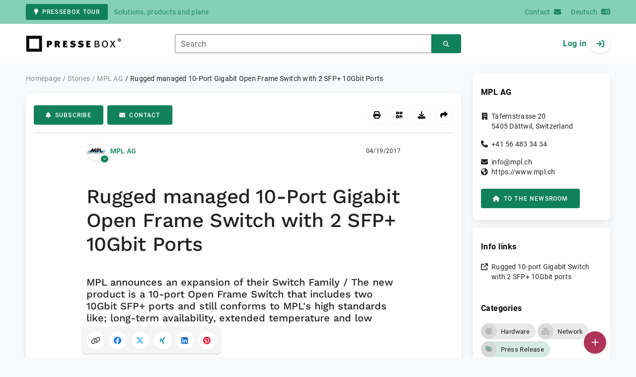

--- FILE ---
content_type: text/html; charset=UTF-8
request_url: https://www.pressebox.com/pressrelease/mpl-ag/Rugged-managed-10-Port-Gigabit-Open-Frame-Switch-with-2-SFP-10Gbit-Ports/boxid/848115
body_size: 38397
content:
<!DOCTYPE html>
<html lang="en-US" data-unn-base-page="two-columns" data-unn-page="press-release.show">
<!--suppress HtmlRequiredTitleElement-->
<head prefix="article: http://ogp.me/ns/article# fb: http://ogp.me/ns/fb# og: http://ogp.me/ns#">
    <meta charset="utf-8" />
<meta http-equiv="X-UA-Compatible" content="IE=edge" />
<meta name="description" content="MPL AG, The new MAXBES Open Frame Switch integrates 8 ports with 1Gbit (optional up to 4 as SFP) and 2 ports with 10Gbit speed.…" />
<meta name="keywords" content="open frame, 10Gbit switch, sfp ports, rugged, managed, industrial networks, flexible design" />
<meta name="publisher" content="unn | UNITED NEWS NETWORK GmbH" />
<meta name="robots" content="index,follow,max-snippet:-1,max-image-preview:large" />
<meta name="theme-color" content="#ffffff" />
<meta name="viewport" content="width=device-width, initial-scale=1.0" />
            <meta property="fb:app_id" content="143739285693586" />
            <meta property="og:type" content="article" />
            <meta property="og:url" content="https://www.pressebox.com/pressrelease/mpl-ag/rugged-managed-10-port-gigabit-open-frame-switch-with-2-sfp-10gbit-ports/boxid/848115" />
            <meta property="og:title" content="Rugged managed 10-Port Gigabit Open Frame Switch with 2 SFP+ 10Gbit Ports" />
            <meta property="og:description" content="MPL announces an expansion of their Switch Family / The new product is a 10-port Open Frame Switch that includes two 10Gbit SFP+ ports and still conforms to MPL&#039;s..." />
            <meta property="article:tag" content="open frame" />
            <meta property="article:tag" content="10Gbit switch" />
            <meta property="article:tag" content="sfp ports" />
            <meta property="article:tag" content="rugged" />
            <meta property="article:tag" content="managed" />
            <meta property="article:tag" content="industrial networks" />
            <meta property="article:tag" content="flexible design" />
            <meta property="article:published_time" content="2017-04-19T09:00:00+02:00" />
            <meta property="og:image" content="https://cdn.pressebox.de/a/c5f76ba25374b143/attachments/0887312.attachment/filename/MAXBES+OpenFrame-web.jpg" />
    
<title>Rugged managed 10-Port Gigabit Open Frame Switch with 2 SFP+ 10Gbit Ports, MPL AG, Story - PresseBox</title>

                    <link href="https://www.pressebox.com/pressrelease/mpl-ag/rugged-managed-10-port-gigabit-open-frame-switch-with-2-sfp-10gbit-ports/boxid/848115" rel="canonical" />
        

<!--suppress HtmlUnknownTarget-->
<link href="/opensearch.xml" rel="search" type="application/opensearchdescription+xml" title="PresseBox press release search" />

<!--suppress HtmlUnknownTarget-->
<link href="/favicon.ico" rel="shortcut icon" type="image/x-icon" />

<!--suppress ALL-->
<script>if(!"gdprAppliesGlobally" in window){window.gdprAppliesGlobally=true}if(!("cmp_id" in window)||window.cmp_id<1){window.cmp_id=0}if(!("cmp_cdid" in window)){window.cmp_cdid=22815}if(!("cmp_params" in window)){window.cmp_params=""}if(!("cmp_host" in window)){window.cmp_host="d.delivery.consentmanager.net"}if(!("cmp_cdn" in window)){window.cmp_cdn="cdn.consentmanager.net"}if(!("cmp_proto" in window)){window.cmp_proto="https:"}if(!("cmp_codesrc" in window)){window.cmp_codesrc="1"}window.cmp_getsupportedLangs=function(){var b=["DE","EN","FR","IT","NO","DA","FI","ES","PT","RO","BG","ET","EL","GA","HR","LV","LT","MT","NL","PL","SV","SK","SL","CS","HU","RU","SR","ZH","TR","UK","AR","BS"];if("cmp_customlanguages" in window){for(var a=0;a<window.cmp_customlanguages.length;a++){b.push(window.cmp_customlanguages[a].l.toUpperCase())}}return b};window.cmp_getRTLLangs=function(){var a=["AR"];if("cmp_customlanguages" in window){for(var b=0;b<window.cmp_customlanguages.length;b++){if("r" in window.cmp_customlanguages[b]&&window.cmp_customlanguages[b].r){a.push(window.cmp_customlanguages[b].l)}}}return a};window.cmp_getlang=function(j){if(typeof(j)!="boolean"){j=true}if(j&&typeof(cmp_getlang.usedlang)=="string"&&cmp_getlang.usedlang!==""){return cmp_getlang.usedlang}var g=window.cmp_getsupportedLangs();var c=[];var f=location.hash;var e=location.search;var a="languages" in navigator?navigator.languages:[];if(f.indexOf("cmplang=")!=-1){c.push(f.substr(f.indexOf("cmplang=")+8,2).toUpperCase())}else{if(e.indexOf("cmplang=")!=-1){c.push(e.substr(e.indexOf("cmplang=")+8,2).toUpperCase())}else{if("cmp_setlang" in window&&window.cmp_setlang!=""){c.push(window.cmp_setlang.toUpperCase())}else{if(a.length>0){for(var d=0;d<a.length;d++){c.push(a[d])}}}}}if("language" in navigator){c.push(navigator.language)}if("userLanguage" in navigator){c.push(navigator.userLanguage)}var h="";for(var d=0;d<c.length;d++){var b=c[d].toUpperCase();if(g.indexOf(b)!=-1){h=b;break}if(b.indexOf("-")!=-1){b=b.substr(0,2)}if(g.indexOf(b)!=-1){h=b;break}}if(h==""&&typeof(cmp_getlang.defaultlang)=="string"&&cmp_getlang.defaultlang!==""){return cmp_getlang.defaultlang}else{if(h==""){h="EN"}}h=h.toUpperCase();return h};(function(){var u=document;var v=u.getElementsByTagName;var h=window;var o="";var b="_en";if("cmp_getlang" in h){o=h.cmp_getlang().toLowerCase();if("cmp_customlanguages" in h){for(var q=0;q<h.cmp_customlanguages.length;q++){if(h.cmp_customlanguages[q].l.toUpperCase()==o.toUpperCase()){o="en";break}}}b="_"+o}function x(i,e){var w="";i+="=";var s=i.length;var d=location;if(d.hash.indexOf(i)!=-1){w=d.hash.substr(d.hash.indexOf(i)+s,9999)}else{if(d.search.indexOf(i)!=-1){w=d.search.substr(d.search.indexOf(i)+s,9999)}else{return e}}if(w.indexOf("&")!=-1){w=w.substr(0,w.indexOf("&"))}return w}var k=("cmp_proto" in h)?h.cmp_proto:"https:";if(k!="http:"&&k!="https:"){k="https:"}var g=("cmp_ref" in h)?h.cmp_ref:location.href;var j=u.createElement("script");j.setAttribute("data-cmp-ab","1");var c=x("cmpdesign","cmp_design" in h?h.cmp_design:"");var f=x("cmpregulationkey","cmp_regulationkey" in h?h.cmp_regulationkey:"");var r=x("cmpgppkey","cmp_gppkey" in h?h.cmp_gppkey:"");var n=x("cmpatt","cmp_att" in h?h.cmp_att:"");j.src=k+"//"+h.cmp_host+"/delivery/cmp.php?"+("cmp_id" in h&&h.cmp_id>0?"id="+h.cmp_id:"")+("cmp_cdid" in h?"&cdid="+h.cmp_cdid:"")+"&h="+encodeURIComponent(g)+(c!=""?"&cmpdesign="+encodeURIComponent(c):"")+(f!=""?"&cmpregulationkey="+encodeURIComponent(f):"")+(r!=""?"&cmpgppkey="+encodeURIComponent(r):"")+(n!=""?"&cmpatt="+encodeURIComponent(n):"")+("cmp_params" in h?"&"+h.cmp_params:"")+(u.cookie.length>0?"&__cmpfcc=1":"")+"&l="+o.toLowerCase()+"&o="+(new Date()).getTime();j.type="text/javascript";j.async=true;if(u.currentScript&&u.currentScript.parentElement){u.currentScript.parentElement.appendChild(j)}else{if(u.body){u.body.appendChild(j)}else{var t=v("body");if(t.length==0){t=v("div")}if(t.length==0){t=v("span")}if(t.length==0){t=v("ins")}if(t.length==0){t=v("script")}if(t.length==0){t=v("head")}if(t.length>0){t[0].appendChild(j)}}}var m="js";var p=x("cmpdebugunminimized","cmpdebugunminimized" in h?h.cmpdebugunminimized:0)>0?"":".min";var a=x("cmpdebugcoverage","cmp_debugcoverage" in h?h.cmp_debugcoverage:"");if(a=="1"){m="instrumented";p=""}var j=u.createElement("script");j.src=k+"//"+h.cmp_cdn+"/delivery/"+m+"/cmp"+b+p+".js";j.type="text/javascript";j.setAttribute("data-cmp-ab","1");j.async=true;if(u.currentScript&&u.currentScript.parentElement){u.currentScript.parentElement.appendChild(j)}else{if(u.body){u.body.appendChild(j)}else{var t=v("body");if(t.length==0){t=v("div")}if(t.length==0){t=v("span")}if(t.length==0){t=v("ins")}if(t.length==0){t=v("script")}if(t.length==0){t=v("head")}if(t.length>0){t[0].appendChild(j)}}}})();window.cmp_addFrame=function(b){if(!window.frames[b]){if(document.body){var a=document.createElement("iframe");a.style.cssText="display:none";if("cmp_cdn" in window&&"cmp_ultrablocking" in window&&window.cmp_ultrablocking>0){a.src="//"+window.cmp_cdn+"/delivery/empty.html"}a.name=b;a.setAttribute("title","Intentionally hidden, please ignore");a.setAttribute("role","none");a.setAttribute("tabindex","-1");document.body.appendChild(a)}else{window.setTimeout(window.cmp_addFrame,10,b)}}};window.cmp_rc=function(h){var b=document.cookie;var f="";var d=0;while(b!=""&&d<100){d++;while(b.substr(0,1)==" "){b=b.substr(1,b.length)}var g=b.substring(0,b.indexOf("="));if(b.indexOf(";")!=-1){var c=b.substring(b.indexOf("=")+1,b.indexOf(";"))}else{var c=b.substr(b.indexOf("=")+1,b.length)}if(h==g){f=c}var e=b.indexOf(";")+1;if(e==0){e=b.length}b=b.substring(e,b.length)}return(f)};window.cmp_stub=function(){var a=arguments;__cmp.a=__cmp.a||[];if(!a.length){return __cmp.a}else{if(a[0]==="ping"){if(a[1]===2){a[2]({gdprApplies:gdprAppliesGlobally,cmpLoaded:false,cmpStatus:"stub",displayStatus:"hidden",apiVersion:"2.2",cmpId:31},true)}else{a[2](false,true)}}else{if(a[0]==="getUSPData"){a[2]({version:1,uspString:window.cmp_rc("")},true)}else{if(a[0]==="getTCData"){__cmp.a.push([].slice.apply(a))}else{if(a[0]==="addEventListener"||a[0]==="removeEventListener"){__cmp.a.push([].slice.apply(a))}else{if(a.length==4&&a[3]===false){a[2]({},false)}else{__cmp.a.push([].slice.apply(a))}}}}}}};window.cmp_gpp_ping=function(){return{gppVersion:"1.0",cmpStatus:"stub",cmpDisplayStatus:"hidden",supportedAPIs:["tcfca","usnat","usca","usva","usco","usut","usct"],cmpId:31}};window.cmp_gppstub=function(){var a=arguments;__gpp.q=__gpp.q||[];if(!a.length){return __gpp.q}var g=a[0];var f=a.length>1?a[1]:null;var e=a.length>2?a[2]:null;if(g==="ping"){return window.cmp_gpp_ping()}else{if(g==="addEventListener"){__gpp.e=__gpp.e||[];if(!("lastId" in __gpp)){__gpp.lastId=0}__gpp.lastId++;var c=__gpp.lastId;__gpp.e.push({id:c,callback:f});return{eventName:"listenerRegistered",listenerId:c,data:true,pingData:window.cmp_gpp_ping()}}else{if(g==="removeEventListener"){var h=false;__gpp.e=__gpp.e||[];for(var d=0;d<__gpp.e.length;d++){if(__gpp.e[d].id==e){__gpp.e[d].splice(d,1);h=true;break}}return{eventName:"listenerRemoved",listenerId:e,data:h,pingData:window.cmp_gpp_ping()}}else{if(g==="getGPPData"){return{sectionId:3,gppVersion:1,sectionList:[],applicableSections:[0],gppString:"",pingData:window.cmp_gpp_ping()}}else{if(g==="hasSection"||g==="getSection"||g==="getField"){return null}else{__gpp.q.push([].slice.apply(a))}}}}}};window.cmp_msghandler=function(d){var a=typeof d.data==="string";try{var c=a?JSON.parse(d.data):d.data}catch(f){var c=null}if(typeof(c)==="object"&&c!==null&&"__cmpCall" in c){var b=c.__cmpCall;window.__cmp(b.command,b.parameter,function(h,g){var e={__cmpReturn:{returnValue:h,success:g,callId:b.callId}};d.source.postMessage(a?JSON.stringify(e):e,"*")})}if(typeof(c)==="object"&&c!==null&&"__uspapiCall" in c){var b=c.__uspapiCall;window.__uspapi(b.command,b.version,function(h,g){var e={__uspapiReturn:{returnValue:h,success:g,callId:b.callId}};d.source.postMessage(a?JSON.stringify(e):e,"*")})}if(typeof(c)==="object"&&c!==null&&"__tcfapiCall" in c){var b=c.__tcfapiCall;window.__tcfapi(b.command,b.version,function(h,g){var e={__tcfapiReturn:{returnValue:h,success:g,callId:b.callId}};d.source.postMessage(a?JSON.stringify(e):e,"*")},b.parameter)}if(typeof(c)==="object"&&c!==null&&"__gppCall" in c){var b=c.__gppCall;window.__gpp(b.command,function(h,g){var e={__gppReturn:{returnValue:h,success:g,callId:b.callId}};d.source.postMessage(a?JSON.stringify(e):e,"*")},"parameter" in b?b.parameter:null,"version" in b?b.version:1)}};window.cmp_setStub=function(a){if(!(a in window)||(typeof(window[a])!=="function"&&typeof(window[a])!=="object"&&(typeof(window[a])==="undefined"||window[a]!==null))){window[a]=window.cmp_stub;window[a].msgHandler=window.cmp_msghandler;window.addEventListener("message",window.cmp_msghandler,false)}};window.cmp_setGppStub=function(a){if(!(a in window)||(typeof(window[a])!=="function"&&typeof(window[a])!=="object"&&(typeof(window[a])==="undefined"||window[a]!==null))){window[a]=window.cmp_gppstub;window[a].msgHandler=window.cmp_msghandler;window.addEventListener("message",window.cmp_msghandler,false)}};window.cmp_addFrame("__cmpLocator");if(!("cmp_disableusp" in window)||!window.cmp_disableusp){window.cmp_addFrame("__uspapiLocator")}if(!("cmp_disabletcf" in window)||!window.cmp_disabletcf){window.cmp_addFrame("__tcfapiLocator")}if(!("cmp_disablegpp" in window)||!window.cmp_disablegpp){window.cmp_addFrame("__gppLocator")}window.cmp_setStub("__cmp");if(!("cmp_disabletcf" in window)||!window.cmp_disabletcf){window.cmp_setStub("__tcfapi")}if(!("cmp_disableusp" in window)||!window.cmp_disableusp){window.cmp_setStub("__uspapi")}if(!("cmp_disablegpp" in window)||!window.cmp_disablegpp){window.cmp_setGppStub("__gpp")};</script>

<link rel="preload" as="style" href="https://www.pressebox.com/build/assets/app-79a06cd2.css" /><link rel="stylesheet" href="https://www.pressebox.com/build/assets/app-79a06cd2.css" /><style >[wire\:loading], [wire\:loading\.delay], [wire\:loading\.inline-block], [wire\:loading\.inline], [wire\:loading\.block], [wire\:loading\.flex], [wire\:loading\.table], [wire\:loading\.grid], [wire\:loading\.inline-flex] {display: none;}[wire\:loading\.delay\.shortest], [wire\:loading\.delay\.shorter], [wire\:loading\.delay\.short], [wire\:loading\.delay\.long], [wire\:loading\.delay\.longer], [wire\:loading\.delay\.longest] {display:none;}[wire\:offline] {display: none;}[wire\:dirty]:not(textarea):not(input):not(select) {display: none;}input:-webkit-autofill, select:-webkit-autofill, textarea:-webkit-autofill {animation-duration: 50000s;animation-name: livewireautofill;}@keyframes livewireautofill { from {} }</style>
</head>
<body class="d-flex flex-column"  itemscope itemtype="http://schema.org/NewsArticle" >
<nav class="navbar navbar-light bg-primary-200 text-primary-700 py-0 shadow-0 small d-print-none" data-unn-component="global.toolbar" data-unn-component-instance-id="dbxBbJHGje7IgM9bIXuR">
    <div class="container">
        <a
            href="https://info.pressebox.de/"
            target="_blank"
            class="btn btn-primary btn-sm"
            data-unn-ga-category="global toolbar"
            data-unn-ga-label="PresseBox tour"
        >
            <i class="fas fa-lightbulb cme-2" aria-hidden="true"></i>PresseBox tour
        </a>
        <span class="d-none d-md-inline text-body2 cms-3 ">Solutions, products and plans</span>

        <a href="https://info.pressebox.de/kontakt/" target="_blank" class="ms-auto">
            <span class="d-none d-sm-inline text-body2">Contact</span><i class="fas fa-envelope cms-2" aria-hidden="true"></i>
        </a>
                                    
                <a href="https://www.pressebox.de" class="cms-5">
                    <span class="d-none d-sm-inline text-body2">Deutsch</span><i class="fas fa-language cms-2" aria-hidden="true"></i>
                </a>
                        </div>
</nav>
<nav class="bg-white navbar navbar-light py-0 shadow-0 position-sticky d-print-none" data-unn-component="global.top-bar" data-unn-component-instance-id="YVt5cuQUf4YidDCLwGuu">
    <div class="container">
        <div class="row flex-fill align-items-center">
            <div class="col-auto col-sm-5 col-md-4 col-lg-3 order-1 d-flex flex-fill align-items-center">
                <a href="/" class="d-inline-flex navbar-brand m-0 p-0 logo logo-dark">
                    <span class="visually-hidden-focusable">To the home page</span>
                </a>
            </div>

                            <div class="col-auto col-sm-5 col-lg-6 order-3 order-sm-2 d-none d-sm-flex pt-3 pt-sm-0 flex-fill align-items-center js-search-form-wrapper">
                    <form method="post" action="https://www.pressebox.com/pressrelease/search" class="w-100">
                        <div class="input-group flex-nowrap">
                            <div data-unn-component="global.clearable-input" data-unn-component-instance-id="42txNVG57owagH2iG8Kh" class="flex-fill force-hide">
    <div class="form-outline">
                                    <input
                                        id="search_YVt5cuQUf4YidDCLwGuu"
                                        name="keywords"
                                        type="search"
                                        value=""
                                        class="form-control"
                                        required
                                        minlength="2"
                                    />
                                    <label class="form-label text-truncate" for="search_YVt5cuQUf4YidDCLwGuu">Search</label>
                                </div>
    <button type="button" class="clear" aria-label="Reset"><i class="far fa-times" aria-hidden="true"></i></button>
</div>
                            <button
                                type="submit"
                                class="btn btn-primary"
                                aria-label="Search"
                                data-unn-ga-category="global top bar"
                                data-unn-ga-label="Search"
                            >
                                <i class="fas fa-search" aria-hidden="true"></i>
                            </button>
                        </div>

                        <input type="hidden" name="_token" value="qb4d4FpM8kJCGucTqYfwHQ3ba7RRlcTr995R9Il4">                    </form>
                </div>

                <div class="col-auto col-sm-2 col-md-3 order-2 order-sm-3 d-flex align-items-center">
                    <div class="d-flex w-100 align-items-center justify-content-end">
                        <button type="button" class="d-sm-none btn btn-primary btn-floating cme-5 js-search-toggle" aria-label="Search">
                            <i class="fas fa-search" aria-hidden="true"></i>
                        </button>

                                                    <a
                                href="/login"
                                class="d-flex align-items-center fw-bold"
                                data-mdb-toggle="modal"
                                data-mdb-target="#login"
                            >
                                <span class="d-none d-md-inline-block cme-2 pe-none">Log in</span>
                                <span class="avatar bg-white rounded-circle shadow-1-strong pe-none">
                                    <i class="fas fa-sign-in" aria-hidden="true"></i>
                                </span>
                            </a>
                                            </div>
                </div>
                    </div>
    </div>
</nav>

<div class="flex-fill flex-shrink-0 cmt-5 cmb-5">
    <div class="container h-100">
        <div class="row g-4 h-100">
            <div class="col-md-7 col-lg-8 col-xl-9">
                    <nav class="d-print-none" data-unn-component="global.breadcrumbs" data-unn-component-instance-id="ASPt4bghsjqUyczA1Esj">
    <ol itemscope itemtype="http://schema.org/BreadcrumbList" class="breadcrumb">
                    <li
                class="breadcrumb-item text-body2"
                itemprop="itemListElement"
                itemscope
                itemtype="http://schema.org/ListItem"
            >
                <a href="/" itemprop="item">
                    <span itemprop="name">Homepage</span>
                </a>
                <meta itemprop="position" content="1" />
            </li>
                    <li
                class="breadcrumb-item text-body2"
                itemprop="itemListElement"
                itemscope
                itemtype="http://schema.org/ListItem"
            >
                <a href="/pressrelease" itemprop="item">
                    <span itemprop="name">Stories</span>
                </a>
                <meta itemprop="position" content="2" />
            </li>
                    <li
                class="breadcrumb-item text-body2"
                itemprop="itemListElement"
                itemscope
                itemtype="http://schema.org/ListItem"
            >
                <a href="/newsroom/mpl-ag/press-releases" itemprop="item">
                    <span itemprop="name">MPL AG</span>
                </a>
                <meta itemprop="position" content="3" />
            </li>
                    <li
                class="breadcrumb-item active pe-none text-body2"
                itemprop="itemListElement"
                itemscope
                itemtype="http://schema.org/ListItem"
            >
                <a href="/pressrelease/mpl-ag/rugged-managed-10-port-gigabit-open-frame-switch-with-2-sfp-10gbit-ports/boxid/848115" itemprop="item">
                    <span itemprop="name">Rugged managed 10-Port Gigabit Open Frame Switch with 2 SFP+ 10Gbit Ports</span>
                </a>
                <meta itemprop="position" content="4" />
            </li>
            </ol>
</nav>

    <main class="card overflow-hidden">
        <div class="card-body">
            <div class="d-flex flex-wrap align-items-center cpb-4 cmb-4 border-hr border-bottom d-print-none" data-unn-component="press-release.toolbar" data-unn-component-instance-id="8sy4kXpd5T8A82oyxSLe">
            <button
            type="button"
            class="btn btn-primary text-nowrap"
            data-mdb-toggle="modal"
            data-mdb-target="#subscribe-to-press-releases"
            data-unn-ga-category="pr toolbar"
            data-unn-ga-label="Subscribe"
        >
            <i class="fas fa-bell cme-2" aria-hidden="true"></i>Subscribe
        </button>
                            <a
                href="javascript:void(0)"
                class="btn btn-primary text-nowrap cms-2"
                data-mdb-toggle="modal"
                data-mdb-target="#contact"
                data-unn-email-hash="69b79ee40f993708f1120a2140d960a8"
                data-unn-email-subject="Contact request for your story &quot;Rugged managed 10-Port Gigabit Open Frame Switch with 2 SFP+ 10Gbit Ports&quot;"
                data-unn-ga-category="pr toolbar"
                data-unn-ga-label="Contact"
            >
                <i class="fas fa-envelope cme-2" aria-hidden="true"></i>Contact
            </a>
                        
            <div class="ms-auto d-flex">
            <button
                type="button"
                class="btn btn-white btn-floating text-reset dropdown-toggle d-lg-none"
                title="Actions"
                aria-expanded="false"
                aria-label="Actions"
                data-mdb-toggle="dropdown"
            >
                <i class="fas fa-lg fa-ellipsis-v" aria-hidden="true"></i>
            </button>
            <div class="dropdown-menu dropdown-menu-end d-lg-none bg-neutral-50 cp-2 cms-2 cmt-2">
                <div class="actions d-flex">
    <button
        type="button"
        class="btn btn-white btn-floating text-reset cms-2 js-print"
        title="Print"
        aria-label="Print"
        data-unn-ga-category="pr toolbar"
        data-unn-ga-label="Print"
    >
        <i class="fas fa-lg fa-print" aria-hidden="true"></i>
    </button>

    <button
        type="button"
        class="btn btn-white btn-floating text-reset cms-2"
        title="Get QR Code"
        aria-label="Get QR Code"
        data-mdb-toggle="modal"
        data-mdb-target="#qr-code"
        data-unn-ga-category="pr toolbar"
        data-unn-ga-label="Get QR Code"
    >
        <i class="fas fa-lg fa-qrcode" aria-hidden="true"></i>
    </button>

            <button
            type="button"
            class="btn btn-white btn-floating text-reset cms-2"
            title="Download"
            aria-label="Download"
            data-mdb-toggle="modal"
            data-mdb-target="#request-publication-download"
            data-unn-ga-category="pr toolbar"
            data-unn-ga-label="Download"
        >
            <i class="fas fa-lg fa-download" aria-hidden="true"></i>
        </button>

        <button
            type="button"
            class="btn btn-white btn-floating text-reset cms-2"
            title="Recommend"
            aria-label="Recommend"
            data-mdb-toggle="modal"
            data-mdb-target="#recommend"
            data-unn-ga-category="pr toolbar"
            data-unn-ga-label="Recommend"
        >
            <i class="fas fa-lg fa-share" aria-hidden="true"></i>
        </button>
    </div>
            </div>

            <div class="d-none d-lg-block">
                <div class="actions d-flex">
    <button
        type="button"
        class="btn btn-white btn-floating text-reset cms-2 js-print"
        title="Print"
        aria-label="Print"
        data-unn-ga-category="pr toolbar"
        data-unn-ga-label="Print"
    >
        <i class="fas fa-lg fa-print" aria-hidden="true"></i>
    </button>

    <button
        type="button"
        class="btn btn-white btn-floating text-reset cms-2"
        title="Get QR Code"
        aria-label="Get QR Code"
        data-mdb-toggle="modal"
        data-mdb-target="#qr-code"
        data-unn-ga-category="pr toolbar"
        data-unn-ga-label="Get QR Code"
    >
        <i class="fas fa-lg fa-qrcode" aria-hidden="true"></i>
    </button>

            <button
            type="button"
            class="btn btn-white btn-floating text-reset cms-2"
            title="Download"
            aria-label="Download"
            data-mdb-toggle="modal"
            data-mdb-target="#request-publication-download"
            data-unn-ga-category="pr toolbar"
            data-unn-ga-label="Download"
        >
            <i class="fas fa-lg fa-download" aria-hidden="true"></i>
        </button>

        <button
            type="button"
            class="btn btn-white btn-floating text-reset cms-2"
            title="Recommend"
            aria-label="Recommend"
            data-mdb-toggle="modal"
            data-mdb-target="#recommend"
            data-unn-ga-category="pr toolbar"
            data-unn-ga-label="Recommend"
        >
            <i class="fas fa-lg fa-share" aria-hidden="true"></i>
        </button>
    </div>
            </div>
        </div>
    </div>

            <div class="row g-0">
                <div class="col-lg-9 mx-auto">
                                            <div class="d-none d-print-block text-body2">
    <div class="row g-3">
        <div class="col-10 d-flex align-items-center">
            <div class="logo logo-dark"></div>
        </div>
        <div class="col-2 d-flex align-items-center">
            <img
                src="[data-uri]"
                class="w-100 qr-code"
                alt="QR code for the current URL"
            />
        </div>
    </div>

    <p class="cpy-2 m-0 border-bottom border-2">Story Box-ID: 848115</p>

    <div class="cpy-2 cmb-6 border-bottom border-2">
        <div class="row g-3">
            <div class="col-8">
                <strong class="d-block">MPL AG</strong>
                                    <span class="d-block">Täfernstrasse 20</span>
                                                    <span>5405</span>
                                                    <span>Dättwil</span>,
                                                    <span>Switzerland</span>
                                                    <span class="d-block fw-bold">https://www.mpl.ch</span>
                            </div>
            <div class="col-4 text-end">
                                     <strong class="d-block">Contact</strong>
                                                                                                        Mr
                                                                                                                Lörtscher
                                                                                                            <span class="d-block">+41 56 483 34 34</span>
                                                                                                        <span class="d-block fw-bold" data-unn-email-hash="69b79ee40f993708f1120a2140d960a8"></span>
                                                                         </div>
        </div>
    </div>
</div>
                    
                    <div class="d-flex align-items-center cmb-12">
                        <div class="d-inline-flex position-relative cme-2 d-print-none" style="font-size: 18px;" data-unn-component="global.avatar" data-unn-component-instance-id="jJ4q6bSrEwStLeJTslwt">
            <!--suppress HtmlRequiredAltAttribute, RequiredAttributes-->
        <img class="object-fit-contain bg-white rounded-circle shadow-1-strong" width="40" height="40" loading="lazy" src="https://cdn.pressebox.de/f/944f85db115dcdd1/logos/97451/500_500.gif" alt="Company logo of MPL AG" />
    
            <i
            class="fas fa-check badge d-flex align-items-center justify-content-center position-absolute rounded-circle bg-primary text-white"
            aria-hidden="true"
        ></i>
    </div>
                        <span class="text-body2 text-truncate d-print-none">
                                                            <a href="https://www.pressebox.com/newsroom/mpl-ag/press-releases" rel="author" class="fw-bold">MPL AG</a>
                                                    </span>
                        <time
                            datetime="2017-04-19T09:00:00+02:00"
                            class="ms-auto cps-2 text-caption text-nowrap"
                            itemprop="datePublished"
                        >
                            04/19/2017
                        </time>
                    </div>

                    <article>
                        <h1 class="cmb-10" itemprop="headline" lang="en">Rugged managed 10-Port Gigabit Open Frame Switch with 2 SFP+ 10Gbit Ports</h1>

                                                    <h2 class="h5 cmb-10" itemprop="alternativeHeadline" lang="en">MPL announces an expansion of their Switch Family / The new product is a 10-port Open Frame Switch that includes two 10Gbit SFP+ ports and still conforms to MPL&#039;s high standards like; long-term availability, extended temperature and low power usage</h2>
                        
                                                    <div id="attachments-carousel_QVOp9ZbqY25QE57irDYI" class="carousel slide cmb-10" data-mdb-interval="false" data-mdb-ride="carousel" data-unn-component="global.attachments-carousel" data-unn-component-instance-id="QVOp9ZbqY25QE57irDYI">
        <div class="carousel-inner">
                    <a onclick="Livewire.emit(&quot;updateAttachmentDetails&quot;, &quot;5ZNLb+MgFIX/SsR2FGOMEztklXkvJk2kdh6LSBU21zYVthGQplGV/16wM+2kGlWa9axs3QuHcz64G5YzZJ34oLi1iJGYPVq2YKjs9dHIunFoaVnMUPgQwpAAWxqpney7UKIJQ+vVr/efricbDd3ks+EtTEg81b1xk+uDdGUT1mUMSftDCujRsmCxr/hjFe/[base64]/AZ2hsV/hb+hMY5bRnGpegiHTJD0T9EArDBBLKkyuZZTAVfEFhg/gzB4jzHGcUkwe43jts8zyhJbr2NB+8yGs87SUb+B7p3GupXdOmbdON5XGWEpjlUCS0q8Y90h8d8Oo1m9b5Q0jZgrs4z4Gmvt98mqy/oTOd5xffRHPVccAcHa/q+xa1WU17jweHUgAJuwV6mIXH+RhyOy5l/KgVPZjRLC5LSizjxaD56qeFKKggTi8dRfffXUQ23dx/Gf6v4EUy47NMT&quot;)" role="button" data-unn-component="global.attachment-details-link" data-unn-component-instance-id="WWtlJJQpbiIIH2jm49z3" class="carousel-item text-reset active">
    <figure class="mb-0">
                    <div class="position-relative overflow-hidden ar-16-10" data-unn-component="global.image" data-unn-component-instance-id="4bfkxoChOodsgYAGW3X6" itemprop="image" itemscope="itemscope" itemtype="https://schema.org/ImageObject">
            <meta itemprop="representativeOfPage" content="true" />
    
            <meta itemprop="url" content="https://cdn.pressebox.de/a/c5f76ba25374b143/attachments/0887312.attachment/filename/MAXBES+OpenFrame-web.jpg" />
                    <meta itemprop="caption" lang="en" content="MAXBES Open Frame 10-port Switch" />
                            
    <picture>
                                    <source srcset="https://cdn.pressebox.de/r/1e72f76703da91e9/attachments/88/73/12/thumbnail_887312_746x466.webp" type="image/webp" />
                                                <source srcset="https://cdn.pressebox.de/r/060f71348ef23bfd/attachments/88/73/12/thumbnail_887312_746x466.jpg" type="image/jpeg" />
                    
        <!--suppress HtmlRequiredAltAttribute, RequiredAttributes-->
        <img
            width="746" src="https://cdn.pressebox.de/r/060f71348ef23bfd/attachments/88/73/12/thumbnail_887312_746x466.jpg" height="458" alt="MAXBES OpenFrame-web.jpg" loading="eager"
            class="position-absolute object-fit-cover blur"
        />
    </picture>
    <picture
        itemprop="thumbnail"
        itemscope itemtype="https://schema.org/ImageObject">
        <meta itemprop="width" content="746" />
        <meta itemprop="height" content="458" />
                    <meta itemprop="caption" lang="en" content="MAXBES Open Frame 10-port Switch" />
                
                                    <source
                    srcset="https://cdn.pressebox.de/r/1e72f76703da91e9/attachments/88/73/12/thumbnail_887312_746x466.webp"
                    type="image/webp" />
                                                <source
                    srcset="https://cdn.pressebox.de/r/060f71348ef23bfd/attachments/88/73/12/thumbnail_887312_746x466.jpg"
                    type="image/jpeg" />
                    
        <!--suppress HtmlRequiredAltAttribute, RequiredAttributes-->
        <img
            width="746" src="https://cdn.pressebox.de/r/060f71348ef23bfd/attachments/88/73/12/thumbnail_887312_746x466.jpg" height="458" alt="MAXBES OpenFrame-web.jpg" loading="eager"
            class="position-absolute object-fit-contain w-100 h-100"
            aria-hidden="true"
            itemprop="url"
        />
    </picture>

    
</div>
                    <figcaption class="text-caption text-truncate cmt-3" lang="en">MAXBES Open Frame 10-port Switch</figcaption>
                </figure>
</a>
            </div>
    </div>
                        
                        <div class="articleBodyContainer ">
                                                            <meta itemprop="isAccessibleForFree" content="true" />
                                                        (PresseBox)
                            
                            (<span itemprop="dateline"><a href="/pressrelease/search/keywords/D%C3%A4ttwil"><span itemprop="locationCreated">Dättwil</span></a>, <time datetime="2017-04-19T09:00:00+02:00">04/19/2017</time></span>)
                            <div class="d-inline" itemprop="articleBody" lang="en">The new MAXBES Open Frame Switch integrates 8 ports with 1Gbit (optional up to 4 as SFP) and 2 ports with 10Gbit speed. The eight 1Gbit ports are with lockable headers and the two 10Gbit ports are SFP+. The Open Frame Switch is also available with RJ45 connectors. With an optional LED board, you can monitor the activity of each port. The MAXBES Switch is extremely compact and is mounted on a rugged aluminum plate. There are also open end cable available for a easy system integration or custom cables depending on your needs.<br />
<br />
The input power requirement of the device is 8 - 36VDC and comes with reverse polarity protection (optional with redundant input) and less then 15W power consumption at full operation. The product can be operated at -20°C up to +60°C.<br />
<br />
All on market available 1GBit Ethernet compatible SFP transceivers (according MSA) can be used. It allows the users to select the appropriate transceiver for each link. The SFP+slots support 10GBit and 1GBit Ethernet compatible, MSA compliant SFP+ modules.<br />
<br />
The MAXBES products support (among may others), features such as<br />
• Configurable via Web Interface (including SSL), Telnet, SNMP (incl. SNMPv3) or RS232<br />
- Port-based and IEEE 802.1Q VLAN<br />
- IEEE 802.1D Rapid Spanning Tree Protocol<br />
- IEEE 802.1X MAC Address Checking<br />
- Quality of Service<br />
- Port monitoring<br />
- Switch Statistics<br />
• Digital diagnostic monitoring (DDM) according SFF-8472<br />
• Firmware Update via HTTP or TFTP<br />
• Down- and up-loadable configuration files in XML format<br />
• IGMPv3 support<br />
• Port trunking<br />
<br />
These and other functionalities make MAXBES the ideal candidate for any robust, industrial and secure network application. Due to the low power consumption, robust and flexible design, the product is well suited for embedded systems and solutions. For depopulated versions, please contact MPL directly.</div>

                                                                                </div>
                    </article>
                </div>
            </div>

                            <aside class="bg-neutral-50 cpy-10 cmx-ncard-x cmy-10 d-print-none">
                    <div class="card-body py-0">
                        <div class="row g-0">
                            <div class="col-lg-9 mx-auto">
                                <div class="row gx-3 gy-5">
                                                                            <div class="col-xl-6">
                                            <h3 class="text-caption fw-bold cmb-4">Share story:</h3>
                                            <div data-unn-component="global.share-bar" data-unn-component-instance-id="WPjs0biv4Ad2EfVdYLYj">
    <form wire:id="KAf186DIGfAWunlskGVv" wire:initial-data="{&quot;fingerprint&quot;:{&quot;id&quot;:&quot;KAf186DIGfAWunlskGVv&quot;,&quot;name&quot;:&quot;form.share&quot;,&quot;locale&quot;:&quot;en_US&quot;,&quot;path&quot;:&quot;pressrelease\/mpl-ag\/Rugged-managed-10-Port-Gigabit-Open-Frame-Switch-with-2-SFP-10Gbit-Ports\/boxid\/848115&quot;,&quot;method&quot;:&quot;GET&quot;,&quot;v&quot;:&quot;acj&quot;},&quot;effects&quot;:{&quot;listeners&quot;:[]},&quot;serverMemo&quot;:{&quot;children&quot;:[],&quot;errors&quot;:[],&quot;htmlHash&quot;:&quot;b2630db3&quot;,&quot;data&quot;:{&quot;class&quot;:&quot;rounded-5 cp-2 cm-n2&quot;,&quot;heading&quot;:&quot;Rugged managed 10-Port Gigabit Open Frame Switch with 2 SFP+ 10Gbit Ports&quot;,&quot;imageUrl&quot;:&quot;https:\/\/cdn.pressebox.de\/a\/c5f76ba25374b143\/attachments\/0887312.attachment\/filename\/MAXBES+OpenFrame-web.jpg&quot;,&quot;platform&quot;:&quot;&quot;,&quot;popoverTarget&quot;:&quot;&quot;,&quot;shareableId&quot;:848115,&quot;shareableType&quot;:&quot;pressrelease&quot;,&quot;url&quot;:&quot;https:\/\/www.pressebox.com\/pressrelease\/mpl-ag\/rugged-managed-10-port-gigabit-open-frame-switch-with-2-sfp-10gbit-ports\/boxid\/848115&quot;,&quot;platforms&quot;:{&quot;facebook&quot;:&quot;Facebook&quot;,&quot;twitter&quot;:&quot;X&quot;,&quot;xing&quot;:&quot;XING&quot;,&quot;linkedin&quot;:&quot;LinkedIn&quot;,&quot;pinterest&quot;:&quot;Pinterest&quot;},&quot;icons&quot;:{&quot;facebook&quot;:&quot;facebook&quot;,&quot;twitter&quot;:&quot;x-twitter&quot;,&quot;xing&quot;:&quot;xing&quot;,&quot;linkedin&quot;:&quot;linkedin&quot;,&quot;pinterest&quot;:&quot;pinterest&quot;}},&quot;dataMeta&quot;:[],&quot;checksum&quot;:&quot;0574c0a391274b3f6cf54ba967a96cd7ff9c59c7ad3d07b1690227004dae0c27&quot;}}" class="d-inline-flex rounded-5 cp-2 cm-n2" wire:submit.prevent="share" data-unn-livewire="form.share">
    <button
        type="submit"
        name="platform"
        value="clipboard"
        class="btn btn-white btn-floating"
        title="Copy link"
        aria-label="Copy link"
        data-unn-ga-category="social share"
        data-unn-ga-label="Copy link"
                    data-unn-popover-content="Link copied"
            data-unn-popover-placement="right"
                wire:click="$set('platform', 'clipboard')"
    >
        <i class="far fa-lg fa-link" aria-hidden="true"></i>
    </button>
            <button
            type="submit"
            name="platform"
            value="facebook"
            class="btn btn-facebook btn-floating cms-2"
            title="Share on Facebook"
            aria-label="Share on Facebook"
            data-unn-ga-category="social share"
            data-unn-ga-label="Share on Facebook"
            wire:click="$set('platform', 'facebook')"
        >
            <i class="fab fa-lg fa-facebook" aria-hidden="true"></i>
        </button>
            <button
            type="submit"
            name="platform"
            value="twitter"
            class="btn btn-twitter btn-floating cms-2"
            title="Share on X"
            aria-label="Share on X"
            data-unn-ga-category="social share"
            data-unn-ga-label="Share on X"
            wire:click="$set('platform', 'twitter')"
        >
            <i class="fab fa-lg fa-x-twitter" aria-hidden="true"></i>
        </button>
            <button
            type="submit"
            name="platform"
            value="xing"
            class="btn btn-xing btn-floating cms-2"
            title="Share on XING"
            aria-label="Share on XING"
            data-unn-ga-category="social share"
            data-unn-ga-label="Share on XING"
            wire:click="$set('platform', 'xing')"
        >
            <i class="fab fa-lg fa-xing" aria-hidden="true"></i>
        </button>
            <button
            type="submit"
            name="platform"
            value="linkedin"
            class="btn btn-linkedin btn-floating cms-2"
            title="Share on LinkedIn"
            aria-label="Share on LinkedIn"
            data-unn-ga-category="social share"
            data-unn-ga-label="Share on LinkedIn"
            wire:click="$set('platform', 'linkedin')"
        >
            <i class="fab fa-lg fa-linkedin" aria-hidden="true"></i>
        </button>
            <button
            type="submit"
            name="platform"
            value="pinterest"
            class="btn btn-pinterest btn-floating cms-2"
            title="Share on Pinterest"
            aria-label="Share on Pinterest"
            data-unn-ga-category="social share"
            data-unn-ga-label="Share on Pinterest"
            wire:click="$set('platform', 'pinterest')"
        >
            <i class="fab fa-lg fa-pinterest" aria-hidden="true"></i>
        </button>
    </form>

<!-- Livewire Component wire-end:KAf186DIGfAWunlskGVv --></div>
                                        </div>
                                    
                                    <div class="col-xl-6">
                                        <h3 class="text-caption fw-bold cmb-4" lang="en">Rugged managed 10-Port Gigabit Open Frame Switch with 2 SFP+ 10Gbit Ports</h3>
                                        <p class="text-caption cmb-4">A story by MPL AG</p>
                                        <p class="text-caption mb-0">
                                            <time datetime="2017-04-19T09:00:00+02:00">
                                                Published on 04/19/2017
                                            </time>
                                        </p>
                                    </div>
                                </div>
                            </div>
                        </div>
                    </div>
                </aside>
            
                            <h3 class="text-body1 fw-bold cmt-10 cmb-4">Website Promotion</h3>
                <a href="/redirect/ext?tu=http%3A%2F%2Fwww.mpl.ch&amp;rp=8yXX-7whY6RTV6QavPqDWw" target="_blank" class="d-block text-reset" data-unn-domain="mpl.ch" data-unn-scheme="http" data-unn-component="press-release.website-promotion" data-unn-component-instance-id="ZXLQN7ksXqrFjZOUCKqW">
    <figure class="d-block m-0">
        <img src="//cdn.pressebox.de/f/dd7d25bcfc2a7921/websitelinkthumb/34/33/343320.jpg" alt="Website Promotion" width="850" height="500" class="d-block w-100 object-fit-contain border-5 border-top-0">
                    <figcaption class="text-caption cmt-3" lang="en">Embedded Industrial Computers PCs for rugged environment</figcaption>
            </figure>
</a>
            
                            <div class="cmt-10">
                    <div class="row">
                        <div class="col-lg-9 mx-auto">
                            <section data-unn-component="press-release.boilerplate" data-unn-component-instance-id="MjZLqd8KGTF9c6YGbt4i">
        <h3 class="text-body1 fw-bold cmb-6">MPL AG</h3>
        <input type="checkbox" id="expand_MjZLqd8KGTF9c6YGbt4i" class="d-none">
        <p class="text-body2 mb-0 truncatable d-print-block" lang="en">MPL AG is located in Switzerland and was founded in 1985. Since the beginning, MPL stands for robust designs, long-term availability, low power consumption, and fanless concepts. The products are designed from scratch to succeed in extended temperature and meeting the high demands of rugged environments.</p>
        <label for="expand_MjZLqd8KGTF9c6YGbt4i" class="text-body2 d-print-none">show all<i class="fas fa-arrow-right cms-2" aria-hidden="true"></i></label>
    </section>
                        </div>
                    </div>
                </div>
            
                            <img src="https://www.pressebox.com/pressrelease/mpl-ag/Rugged-managed-10-Port-Gigabit-Open-Frame-Switch-with-2-SFP-10Gbit-Ports/boxid/848115.gif?data=q1YqSk3Oz81NzUtJLMnMzytWsoo2NDQztzQ20QHSxqZGhhDa0Cy2FgA%3D" alt="" class="view-counter" aria-hidden="true" />
                        <!-- Begin GCP --><img src="https://www.pressebox.com/gcp.gif?r=aXaz4@cX1pLpC9gAPk8oDwAAADw&amp;u=0" alt="" class="view-counter" aria-hidden="true" /><!-- End GCP -->        </div>
    </main>

    <aside class="d-print-none">
        <section class="cmt-8">
            <div wire:id="GB6tGnsBSpIV5VYQyCN8" wire:initial-data="{&quot;fingerprint&quot;:{&quot;id&quot;:&quot;GB6tGnsBSpIV5VYQyCN8&quot;,&quot;name&quot;:&quot;global.subscribe-to-pressemail&quot;,&quot;locale&quot;:&quot;en_US&quot;,&quot;path&quot;:&quot;pressrelease\/mpl-ag\/Rugged-managed-10-Port-Gigabit-Open-Frame-Switch-with-2-SFP-10Gbit-Ports\/boxid\/848115&quot;,&quot;method&quot;:&quot;GET&quot;,&quot;v&quot;:&quot;acj&quot;},&quot;effects&quot;:{&quot;listeners&quot;:[]},&quot;serverMemo&quot;:{&quot;children&quot;:[],&quot;errors&quot;:[],&quot;htmlHash&quot;:&quot;352fed15&quot;,&quot;data&quot;:{&quot;hpFields&quot;:{&quot;reason&quot;:&quot;&quot;,&quot;valid_now&quot;:&quot;[base64]&quot;},&quot;email&quot;:&quot;&quot;,&quot;isCompact&quot;:false},&quot;dataMeta&quot;:{&quot;wireables&quot;:[&quot;hpFields&quot;]},&quot;checksum&quot;:&quot;5b0eb93888af39e506b602792b67effde02f3fda47b0d305a13e2729a0f97412&quot;}}" class="card overflow-hidden" data-unn-livewire="global.subscribe-to-pressemail">
            <div class="row g-0">
            <div class="col-12 col-lg-7 col-xl-12 col-xxl-7 d-flex align-items-center">
                <div class="card-body">
                    <div class="me-lg-4 me-xl-0 me-xxl-4">
                        <h3 class="card-title">Subscribe to PresseMail</h3>
                        <p class="mb-0 text-body2">Receive current and relevant stories sent to your e-mail address every day free of charge. Sign up and stay informed.</p>
                        <form class="cmt-6" wire:submit.prevent="subscribe">
                            <div class="row gx-2 gy-3">
                                <div class="col-12 col-sm-auto col-md-12 col-xl-auto col-xxl-12 flex-grow-1">
                                    <div>
                                        <div class="form-outline">
                                            <i class="fas fa-envelope text-muted trailing" aria-hidden="true"></i>
                                            <input
                                                type="email"
                                                autocomplete="email"
                                                required
                                                id="email_GB6tGnsBSpIV5VYQyCN8"
                                                class="form-control form-icon-trailing"
                                                wire:model.defer="email"
                                            >
                                            <label class="form-label" for="email_GB6tGnsBSpIV5VYQyCN8">E-mail address</label>
                                        </div>
                                                                            </div>
                                </div>

                                <div class="col-auto">
                                    <button
                                        type="submit"
                                        class="btn btn-primary mw-100"
                                                                                data-unn-ga-category="card"
                                        data-unn-ga-label="Subscribe"
                                        wire:loading.attr="disabled"
                                    >
                                                                                    <i class="fas fa-bell cme-2" aria-hidden="true"></i>Subscribe
                                                                            </button>

                                                                    </div>

                                                            </div>
                        </form>
                    </div>
                </div>
            </div>
            <div class="col-12 col-lg-5 col-xl-12 col-xxl-5 d-flex align-items-center bg-primary-500 text-white">
                <div class="card-body">
                    <dl class="cms-18 mb-0">
                        <dt class="position-relative">
                            <i class="far fa-check-double fa-lg position-absolute cms-n18 avatar avatar-large rounded-circle bg-primary" aria-hidden="true"></i>
                            Daily summary
                        </dt>
                        <dd class="text-body2 m-0">PresseBox stories including images and additional links</dd>

                        <dt class="position-relative cmt-6">
                            <i class="far fa-newspaper fa-lg position-absolute cms-n18 avatar avatar-large rounded-circle bg-primary" aria-hidden="true"></i>
                            Always up to date
                        </dt>
                        <dd class="text-body2 m-0">Latest news, topics and trends</dd>

                        <dt class="position-relative cmt-6">
                            <i class="far fa-user fa-lg position-absolute cms-n18 avatar avatar-large rounded-circle bg-primary" aria-hidden="true"></i>
                            Personalized information
                        </dt>
                        <dd class="text-body2 m-0">Determine for yourself which content and keywords you are informed about and when</dd>
                    </dl>
                </div>
            </div>
        </div>
    </div>

<!-- Livewire Component wire-end:GB6tGnsBSpIV5VYQyCN8 -->        </section>

                    <section class="cmt-8">
                <h3 class="text-body1 fw-bold">You might also be interested in</h3>
                <div class="row g-3">
                                            <div class="col-xl-4">
                            <article class="card overflow-hidden h-100" data-unn-component="press-release.mini-card" data-unn-component-instance-id="pK7AOR2gQv1P4H6CyPK5">
    <div class="card-img-top">
                    <a href="https://www.pressebox.com/pressrelease/mpl-ag/mil-server-solution-pip49r-mlrk1-built-in-half-size-19-rack/boxid/1167934" class="text-reset">
                <div class="position-relative overflow-hidden ar-16-10" data-unn-component="global.image" data-unn-component-instance-id="JaGWabE6WRQCLCYnnb70" itemprop="image" itemscope="itemscope" itemtype="https://schema.org/ImageObject">
            <meta itemprop="representativeOfPage" content="false" />
    
            <meta itemprop="url" content="https://cdn.pressebox.de/a/9d8816fbfbab5208/attachments/1408236.attachment/filename/PIP49R-MLRK1-picture1-directindustrie.jpg" />
                    <meta itemprop="caption" lang="en" content="MIL-Server Solution PIP49R-MLRK1" />
                            
    <picture>
                                    <source srcset="https://cdn.pressebox.de/r/fcfaa05e2e5e68ac/attachments/14/08/23/thumbnail_1408236_552x345.webp" type="image/webp" />
                                                <source srcset="https://cdn.pressebox.de/r/800e31a9c8bce138/attachments/14/08/23/thumbnail_1408236_552x345.jpg" type="image/jpeg" />
                    
        <!--suppress HtmlRequiredAltAttribute, RequiredAttributes-->
        <img
            width="552" src="https://cdn.pressebox.de/r/800e31a9c8bce138/attachments/14/08/23/thumbnail_1408236_552x345.jpg" height="311" alt="PIP49R-MLRK1-picture1-directindustrie.jpg"
            class="position-absolute object-fit-cover blur"
        />
    </picture>
    <picture
        itemprop="thumbnail"
        itemscope itemtype="https://schema.org/ImageObject">
        <meta itemprop="width" content="552" />
        <meta itemprop="height" content="311" />
                    <meta itemprop="caption" lang="en" content="MIL-Server Solution PIP49R-MLRK1" />
                
                                    <source
                    srcset="https://cdn.pressebox.de/r/fcfaa05e2e5e68ac/attachments/14/08/23/thumbnail_1408236_552x345.webp"
                    type="image/webp" />
                                                <source
                    srcset="https://cdn.pressebox.de/r/800e31a9c8bce138/attachments/14/08/23/thumbnail_1408236_552x345.jpg"
                    type="image/jpeg" />
                    
        <!--suppress HtmlRequiredAltAttribute, RequiredAttributes-->
        <img
            width="552" src="https://cdn.pressebox.de/r/800e31a9c8bce138/attachments/14/08/23/thumbnail_1408236_552x345.jpg" height="311" alt="PIP49R-MLRK1-picture1-directindustrie.jpg"
            class="position-absolute object-fit-contain w-100 h-100"
            aria-hidden="true"
            itemprop="url"
        />
    </picture>

    
</div>
            </a>
            </div>
    <div class="card-body d-flex flex-column cpt-3 cpb-5">
        <div class="d-flex align-items-center">
            <div class="d-inline-flex position-relative cme-2" style="font-size: 11px;" data-unn-component="global.avatar" data-unn-component-instance-id="lfrIMVrazqM3unUb3nHw">
            <!--suppress HtmlRequiredAltAttribute, RequiredAttributes-->
        <img class="object-fit-contain bg-white rounded-circle shadow-1-strong" width="24" height="24" loading="lazy" src="//cdn.pressebox.de/f/944f85db115dcdd1/logos/97451/500_500.gif" alt="Company logo of MPL AG" />
    
            <i
            class="fas fa-check badge d-flex align-items-center justify-content-center position-absolute rounded-circle bg-primary text-white"
            aria-hidden="true"
        ></i>
    </div>
            <span class="text-body2 text-truncate">
                                    <a href="https://www.pressebox.com/newsroom/mpl-ag/press-releases" class="fw-bold">MPL AG</a>
                            </span>
            <time
                datetime="2023-08-07T16:02:00+02:00"
                class="ms-auto ps-2 text-caption text-muted text-nowrap"
                title="08/07/2023 4:02 PM"
            >
                08/07/2023
            </time>
        </div>
        <h4 class="text-body2 card-title cmt-5 cmb-4" lang="en">
            <a href="https://www.pressebox.com/pressrelease/mpl-ag/mil-server-solution-pip49r-mlrk1-built-in-half-size-19-rack/boxid/1167934" class="text-reset text-decoration-underline-hover">MIL-Server Solution PIP49R-MLRK1 built in half-size 19” rack</a>
        </h4>
        <div class="mt-auto">
            <div class="row g-1">
                <div class="col-auto">
                    <div
                        class="dropup js-popover-target"
                        data-unn-popover-content="Link copied"
                        data-unn-popover-placement="right"
                    >
                        <a
                            class="chip chip-floating text-reset m-0 dropdown-toggle"
                            role="button"
                            aria-expanded="false"
                            title="Share"
                            aria-label="Share"
                            data-mdb-toggle="dropdown"
                        >
                            <i class="fas fa-share-alt" aria-hidden="true"></i>
                        </a>
                        <div class="dropdown-menu bg-neutral-50 cp-2 cmb-2 cms-n2">
                            <form wire:id="KUYbGX7qVka0bXFxxwZR" wire:initial-data="{&quot;fingerprint&quot;:{&quot;id&quot;:&quot;KUYbGX7qVka0bXFxxwZR&quot;,&quot;name&quot;:&quot;form.share&quot;,&quot;locale&quot;:&quot;en_US&quot;,&quot;path&quot;:&quot;pressrelease\/mpl-ag\/Rugged-managed-10-Port-Gigabit-Open-Frame-Switch-with-2-SFP-10Gbit-Ports\/boxid\/848115&quot;,&quot;method&quot;:&quot;GET&quot;,&quot;v&quot;:&quot;acj&quot;},&quot;effects&quot;:{&quot;listeners&quot;:[]},&quot;serverMemo&quot;:{&quot;children&quot;:[],&quot;errors&quot;:[],&quot;htmlHash&quot;:&quot;60002c73&quot;,&quot;data&quot;:{&quot;class&quot;:&quot;&quot;,&quot;heading&quot;:&quot;MIL-Server Solution PIP49R-MLRK1 built in half-size 19\u201d rack&quot;,&quot;imageUrl&quot;:&quot;https:\/\/cdn.pressebox.de\/a\/9d8816fbfbab5208\/attachments\/1408236.attachment\/filename\/PIP49R-MLRK1-picture1-directindustrie.jpg&quot;,&quot;platform&quot;:&quot;&quot;,&quot;popoverTarget&quot;:&quot;.js-popover-target&quot;,&quot;shareableId&quot;:1167934,&quot;shareableType&quot;:&quot;pressrelease&quot;,&quot;url&quot;:&quot;https:\/\/www.pressebox.com\/pressrelease\/mpl-ag\/mil-server-solution-pip49r-mlrk1-built-in-half-size-19-rack\/boxid\/1167934&quot;,&quot;platforms&quot;:{&quot;facebook&quot;:&quot;Facebook&quot;,&quot;twitter&quot;:&quot;X&quot;,&quot;xing&quot;:&quot;XING&quot;,&quot;linkedin&quot;:&quot;LinkedIn&quot;,&quot;pinterest&quot;:&quot;Pinterest&quot;},&quot;icons&quot;:{&quot;facebook&quot;:&quot;facebook&quot;,&quot;twitter&quot;:&quot;x-twitter&quot;,&quot;xing&quot;:&quot;xing&quot;,&quot;linkedin&quot;:&quot;linkedin&quot;,&quot;pinterest&quot;:&quot;pinterest&quot;}},&quot;dataMeta&quot;:[],&quot;checksum&quot;:&quot;49e562ee4271d7992e45e50608c72c7d36e0f9e9c4e7376be5a8393e0c7d04ee&quot;}}" class="d-inline-flex" wire:submit.prevent="share" data-unn-livewire="form.share">
    <button
        type="submit"
        name="platform"
        value="clipboard"
        class="btn btn-white btn-floating"
        title="Copy link"
        aria-label="Copy link"
        data-unn-ga-category="social share"
        data-unn-ga-label="Copy link"
                    data-unn-popover-target=".js-popover-target"
                wire:click="$set('platform', 'clipboard')"
    >
        <i class="far fa-lg fa-link" aria-hidden="true"></i>
    </button>
            <button
            type="submit"
            name="platform"
            value="facebook"
            class="btn btn-facebook btn-floating cms-2"
            title="Share on Facebook"
            aria-label="Share on Facebook"
            data-unn-ga-category="social share"
            data-unn-ga-label="Share on Facebook"
            wire:click="$set('platform', 'facebook')"
        >
            <i class="fab fa-lg fa-facebook" aria-hidden="true"></i>
        </button>
            <button
            type="submit"
            name="platform"
            value="twitter"
            class="btn btn-twitter btn-floating cms-2"
            title="Share on X"
            aria-label="Share on X"
            data-unn-ga-category="social share"
            data-unn-ga-label="Share on X"
            wire:click="$set('platform', 'twitter')"
        >
            <i class="fab fa-lg fa-x-twitter" aria-hidden="true"></i>
        </button>
            <button
            type="submit"
            name="platform"
            value="xing"
            class="btn btn-xing btn-floating cms-2"
            title="Share on XING"
            aria-label="Share on XING"
            data-unn-ga-category="social share"
            data-unn-ga-label="Share on XING"
            wire:click="$set('platform', 'xing')"
        >
            <i class="fab fa-lg fa-xing" aria-hidden="true"></i>
        </button>
            <button
            type="submit"
            name="platform"
            value="linkedin"
            class="btn btn-linkedin btn-floating cms-2"
            title="Share on LinkedIn"
            aria-label="Share on LinkedIn"
            data-unn-ga-category="social share"
            data-unn-ga-label="Share on LinkedIn"
            wire:click="$set('platform', 'linkedin')"
        >
            <i class="fab fa-lg fa-linkedin" aria-hidden="true"></i>
        </button>
            <button
            type="submit"
            name="platform"
            value="pinterest"
            class="btn btn-pinterest btn-floating cms-2"
            title="Share on Pinterest"
            aria-label="Share on Pinterest"
            data-unn-ga-category="social share"
            data-unn-ga-label="Share on Pinterest"
            wire:click="$set('platform', 'pinterest')"
        >
            <i class="fab fa-lg fa-pinterest" aria-hidden="true"></i>
        </button>
    </form>

<!-- Livewire Component wire-end:KUYbGX7qVka0bXFxxwZR -->                        </div>
                    </div>
                </div>
                <div class="col-auto">
                    <a
                        href="/pressrelease/search/category/hardware"
                        class="chip text-reset mw-100 m-0"
                    >
                        <i class="fas fa-microchip" aria-hidden="true"></i><span class="text-caption text-truncate">
                            Hardware</span>
                    </a>
                </div>
            </div>
        </div>
    </div>
</article>
                        </div>
                                            <div class="col-xl-4">
                            <article class="card overflow-hidden h-100" data-unn-component="press-release.mini-card" data-unn-component-instance-id="tS5qHHeysvwz8O6yaDoL">
    <div class="card-img-top">
                    <a href="https://www.pressebox.com/pressrelease/mpl-ag/embedded-railway-lsung-iec-60945-zertifiziert/boxid/1163521" class="text-reset">
                <div class="position-relative overflow-hidden ar-16-10" data-unn-component="global.image" data-unn-component-instance-id="tknXnBAMc4QmzHV2Fuaz" itemprop="image" itemscope="itemscope" itemtype="https://schema.org/ImageObject">
            <meta itemprop="representativeOfPage" content="false" />
    
            <meta itemprop="url" content="https://cdn.pressebox.de/a/ab344006e60b72a0/attachments/1393739.attachment/filename/PIP40-EN50155.jpg" />
                    <meta itemprop="caption" lang="en" content="EN50155 certified Embedded Computer" />
                            <meta itemprop="copyrightNotice" content="MPL AG Switzerland" />
                    
    <picture>
                                    <source srcset="https://cdn.pressebox.de/r/581883e98e10fa70/attachments/13/93/73/thumbnail_1393739_552x345.webp" type="image/webp" />
                                                <source srcset="https://cdn.pressebox.de/r/ab8bff212a7c3e1c/attachments/13/93/73/thumbnail_1393739_552x345.jpg" type="image/jpeg" />
                    
        <!--suppress HtmlRequiredAltAttribute, RequiredAttributes-->
        <img
            width="552" src="https://cdn.pressebox.de/r/ab8bff212a7c3e1c/attachments/13/93/73/thumbnail_1393739_552x345.jpg" height="333" alt="PIP40-EN50155.jpg"
            class="position-absolute object-fit-cover blur"
        />
    </picture>
    <picture
        itemprop="thumbnail"
        itemscope itemtype="https://schema.org/ImageObject">
        <meta itemprop="width" content="552" />
        <meta itemprop="height" content="333" />
                    <meta itemprop="caption" lang="en" content="EN50155 certified Embedded Computer" />
                            <meta itemprop="copyrightNotice" content="MPL AG Switzerland" />
        
                                    <source
                    srcset="https://cdn.pressebox.de/r/581883e98e10fa70/attachments/13/93/73/thumbnail_1393739_552x345.webp"
                    type="image/webp" />
                                                <source
                    srcset="https://cdn.pressebox.de/r/ab8bff212a7c3e1c/attachments/13/93/73/thumbnail_1393739_552x345.jpg"
                    type="image/jpeg" />
                    
        <!--suppress HtmlRequiredAltAttribute, RequiredAttributes-->
        <img
            width="552" src="https://cdn.pressebox.de/r/ab8bff212a7c3e1c/attachments/13/93/73/thumbnail_1393739_552x345.jpg" height="333" alt="PIP40-EN50155.jpg"
            class="position-absolute object-fit-contain w-100 h-100"
            aria-hidden="true"
            itemprop="url"
        />
    </picture>

    
</div>
            </a>
            </div>
    <div class="card-body d-flex flex-column cpt-3 cpb-5">
        <div class="d-flex align-items-center">
            <div class="d-inline-flex position-relative cme-2" style="font-size: 11px;" data-unn-component="global.avatar" data-unn-component-instance-id="OoJGjLIYj0wmVRYBbjf8">
            <!--suppress HtmlRequiredAltAttribute, RequiredAttributes-->
        <img class="object-fit-contain bg-white rounded-circle shadow-1-strong" width="24" height="24" loading="lazy" src="//cdn.pressebox.de/f/944f85db115dcdd1/logos/97451/500_500.gif" alt="Company logo of MPL AG" />
    
            <i
            class="fas fa-check badge d-flex align-items-center justify-content-center position-absolute rounded-circle bg-primary text-white"
            aria-hidden="true"
        ></i>
    </div>
            <span class="text-body2 text-truncate">
                                    <a href="https://www.pressebox.com/newsroom/mpl-ag/press-releases" class="fw-bold">MPL AG</a>
                            </span>
            <time
                datetime="2023-06-29T08:32:00+02:00"
                class="ms-auto ps-2 text-caption text-muted text-nowrap"
                title="06/29/2023 8:32 AM"
            >
                06/29/2023
            </time>
        </div>
        <h4 class="text-body2 card-title cmt-5 cmb-4" lang="de">
            <a href="https://www.pressebox.com/pressrelease/mpl-ag/embedded-railway-lsung-iec-60945-zertifiziert/boxid/1163521" class="text-reset text-decoration-underline-hover">Embedded Railway Lösung, IEC 60945 zertifiziert</a>
        </h4>
        <div class="mt-auto">
            <div class="row g-1">
                <div class="col-auto">
                    <div
                        class="dropup js-popover-target"
                        data-unn-popover-content="Link copied"
                        data-unn-popover-placement="right"
                    >
                        <a
                            class="chip chip-floating text-reset m-0 dropdown-toggle"
                            role="button"
                            aria-expanded="false"
                            title="Share"
                            aria-label="Share"
                            data-mdb-toggle="dropdown"
                        >
                            <i class="fas fa-share-alt" aria-hidden="true"></i>
                        </a>
                        <div class="dropdown-menu bg-neutral-50 cp-2 cmb-2 cms-n2">
                            <form wire:id="2l8xdavCvfPLYu4yBE8g" wire:initial-data="{&quot;fingerprint&quot;:{&quot;id&quot;:&quot;2l8xdavCvfPLYu4yBE8g&quot;,&quot;name&quot;:&quot;form.share&quot;,&quot;locale&quot;:&quot;en_US&quot;,&quot;path&quot;:&quot;pressrelease\/mpl-ag\/Rugged-managed-10-Port-Gigabit-Open-Frame-Switch-with-2-SFP-10Gbit-Ports\/boxid\/848115&quot;,&quot;method&quot;:&quot;GET&quot;,&quot;v&quot;:&quot;acj&quot;},&quot;effects&quot;:{&quot;listeners&quot;:[]},&quot;serverMemo&quot;:{&quot;children&quot;:[],&quot;errors&quot;:[],&quot;htmlHash&quot;:&quot;60002c73&quot;,&quot;data&quot;:{&quot;class&quot;:&quot;&quot;,&quot;heading&quot;:&quot;Embedded Railway L\u00f6sung, IEC 60945 zertifiziert&quot;,&quot;imageUrl&quot;:&quot;https:\/\/cdn.pressebox.de\/a\/ab344006e60b72a0\/attachments\/1393739.attachment\/filename\/PIP40-EN50155.jpg&quot;,&quot;platform&quot;:&quot;&quot;,&quot;popoverTarget&quot;:&quot;.js-popover-target&quot;,&quot;shareableId&quot;:1163521,&quot;shareableType&quot;:&quot;pressrelease&quot;,&quot;url&quot;:&quot;https:\/\/www.pressebox.com\/pressrelease\/mpl-ag\/embedded-railway-lsung-iec-60945-zertifiziert\/boxid\/1163521&quot;,&quot;platforms&quot;:{&quot;facebook&quot;:&quot;Facebook&quot;,&quot;twitter&quot;:&quot;X&quot;,&quot;xing&quot;:&quot;XING&quot;,&quot;linkedin&quot;:&quot;LinkedIn&quot;,&quot;pinterest&quot;:&quot;Pinterest&quot;},&quot;icons&quot;:{&quot;facebook&quot;:&quot;facebook&quot;,&quot;twitter&quot;:&quot;x-twitter&quot;,&quot;xing&quot;:&quot;xing&quot;,&quot;linkedin&quot;:&quot;linkedin&quot;,&quot;pinterest&quot;:&quot;pinterest&quot;}},&quot;dataMeta&quot;:[],&quot;checksum&quot;:&quot;69ee6aa1a380bfd1e1fea4e41ef8037719efc84ba9ddc23352d5de39cc326730&quot;}}" class="d-inline-flex" wire:submit.prevent="share" data-unn-livewire="form.share">
    <button
        type="submit"
        name="platform"
        value="clipboard"
        class="btn btn-white btn-floating"
        title="Copy link"
        aria-label="Copy link"
        data-unn-ga-category="social share"
        data-unn-ga-label="Copy link"
                    data-unn-popover-target=".js-popover-target"
                wire:click="$set('platform', 'clipboard')"
    >
        <i class="far fa-lg fa-link" aria-hidden="true"></i>
    </button>
            <button
            type="submit"
            name="platform"
            value="facebook"
            class="btn btn-facebook btn-floating cms-2"
            title="Share on Facebook"
            aria-label="Share on Facebook"
            data-unn-ga-category="social share"
            data-unn-ga-label="Share on Facebook"
            wire:click="$set('platform', 'facebook')"
        >
            <i class="fab fa-lg fa-facebook" aria-hidden="true"></i>
        </button>
            <button
            type="submit"
            name="platform"
            value="twitter"
            class="btn btn-twitter btn-floating cms-2"
            title="Share on X"
            aria-label="Share on X"
            data-unn-ga-category="social share"
            data-unn-ga-label="Share on X"
            wire:click="$set('platform', 'twitter')"
        >
            <i class="fab fa-lg fa-x-twitter" aria-hidden="true"></i>
        </button>
            <button
            type="submit"
            name="platform"
            value="xing"
            class="btn btn-xing btn-floating cms-2"
            title="Share on XING"
            aria-label="Share on XING"
            data-unn-ga-category="social share"
            data-unn-ga-label="Share on XING"
            wire:click="$set('platform', 'xing')"
        >
            <i class="fab fa-lg fa-xing" aria-hidden="true"></i>
        </button>
            <button
            type="submit"
            name="platform"
            value="linkedin"
            class="btn btn-linkedin btn-floating cms-2"
            title="Share on LinkedIn"
            aria-label="Share on LinkedIn"
            data-unn-ga-category="social share"
            data-unn-ga-label="Share on LinkedIn"
            wire:click="$set('platform', 'linkedin')"
        >
            <i class="fab fa-lg fa-linkedin" aria-hidden="true"></i>
        </button>
            <button
            type="submit"
            name="platform"
            value="pinterest"
            class="btn btn-pinterest btn-floating cms-2"
            title="Share on Pinterest"
            aria-label="Share on Pinterest"
            data-unn-ga-category="social share"
            data-unn-ga-label="Share on Pinterest"
            wire:click="$set('platform', 'pinterest')"
        >
            <i class="fab fa-lg fa-pinterest" aria-hidden="true"></i>
        </button>
    </form>

<!-- Livewire Component wire-end:2l8xdavCvfPLYu4yBE8g -->                        </div>
                    </div>
                </div>
                <div class="col-auto">
                    <a
                        href="/pressrelease/search/category/hardware"
                        class="chip text-reset mw-100 m-0"
                    >
                        <i class="fas fa-microchip" aria-hidden="true"></i><span class="text-caption text-truncate">
                            Hardware</span>
                    </a>
                </div>
            </div>
        </div>
    </div>
</article>
                        </div>
                                            <div class="col-xl-4">
                            <article class="card overflow-hidden h-100" data-unn-component="press-release.mini-card" data-unn-component-instance-id="ytNyT4a8bDRnfKImiXWr">
    <div class="card-img-top">
                    <a href="https://www.pressebox.com/pressrelease/mpl-ag/embedded-maritime-solution-iec-60945-certified/boxid/1163516" class="text-reset">
                <div class="position-relative overflow-hidden ar-16-10" data-unn-component="global.image-placeholder" data-unn-component-instance-id="zgL0zfpTp6Lljt1wOwHx">
    <span class="position-absolute opacity-40"></span>
    <div class="d-flex align-items-center justify-content-center position-absolute top-0 start-0 w-100 h-100">
        <i class="far fa-newspaper fa-5x text-white text-shadow-1-strong" aria-hidden="true"></i>
    </div>
</div>
            </a>
            </div>
    <div class="card-body d-flex flex-column cpt-3 cpb-5">
        <div class="d-flex align-items-center">
            <div class="d-inline-flex position-relative cme-2" style="font-size: 11px;" data-unn-component="global.avatar" data-unn-component-instance-id="4aVVKDDednBlznFRLg5q">
            <!--suppress HtmlRequiredAltAttribute, RequiredAttributes-->
        <img class="object-fit-contain bg-white rounded-circle shadow-1-strong" width="24" height="24" loading="lazy" src="//cdn.pressebox.de/f/944f85db115dcdd1/logos/97451/500_500.gif" alt="Company logo of MPL AG" />
    
            <i
            class="fas fa-check badge d-flex align-items-center justify-content-center position-absolute rounded-circle bg-primary text-white"
            aria-hidden="true"
        ></i>
    </div>
            <span class="text-body2 text-truncate">
                                    <a href="https://www.pressebox.com/newsroom/mpl-ag/press-releases" class="fw-bold">MPL AG</a>
                            </span>
            <time
                datetime="2023-06-29T08:25:00+02:00"
                class="ms-auto ps-2 text-caption text-muted text-nowrap"
                title="06/29/2023 8:25 AM"
            >
                06/29/2023
            </time>
        </div>
        <h4 class="text-body2 card-title cmt-5 cmb-4" lang="en">
            <a href="https://www.pressebox.com/pressrelease/mpl-ag/embedded-maritime-solution-iec-60945-certified/boxid/1163516" class="text-reset text-decoration-underline-hover">Embedded Maritime Solution, IEC 60945 certified</a>
        </h4>
        <div class="mt-auto">
            <div class="row g-1">
                <div class="col-auto">
                    <div
                        class="dropup js-popover-target"
                        data-unn-popover-content="Link copied"
                        data-unn-popover-placement="right"
                    >
                        <a
                            class="chip chip-floating text-reset m-0 dropdown-toggle"
                            role="button"
                            aria-expanded="false"
                            title="Share"
                            aria-label="Share"
                            data-mdb-toggle="dropdown"
                        >
                            <i class="fas fa-share-alt" aria-hidden="true"></i>
                        </a>
                        <div class="dropdown-menu bg-neutral-50 cp-2 cmb-2 cms-n2">
                            <form wire:id="ouJ2zf1WQTdRPu676tWs" wire:initial-data="{&quot;fingerprint&quot;:{&quot;id&quot;:&quot;ouJ2zf1WQTdRPu676tWs&quot;,&quot;name&quot;:&quot;form.share&quot;,&quot;locale&quot;:&quot;en_US&quot;,&quot;path&quot;:&quot;pressrelease\/mpl-ag\/Rugged-managed-10-Port-Gigabit-Open-Frame-Switch-with-2-SFP-10Gbit-Ports\/boxid\/848115&quot;,&quot;method&quot;:&quot;GET&quot;,&quot;v&quot;:&quot;acj&quot;},&quot;effects&quot;:{&quot;listeners&quot;:[]},&quot;serverMemo&quot;:{&quot;children&quot;:[],&quot;errors&quot;:[],&quot;htmlHash&quot;:&quot;60002c73&quot;,&quot;data&quot;:{&quot;class&quot;:&quot;&quot;,&quot;heading&quot;:&quot;Embedded Maritime Solution, IEC 60945 certified&quot;,&quot;imageUrl&quot;:null,&quot;platform&quot;:&quot;&quot;,&quot;popoverTarget&quot;:&quot;.js-popover-target&quot;,&quot;shareableId&quot;:1163516,&quot;shareableType&quot;:&quot;pressrelease&quot;,&quot;url&quot;:&quot;https:\/\/www.pressebox.com\/pressrelease\/mpl-ag\/embedded-maritime-solution-iec-60945-certified\/boxid\/1163516&quot;,&quot;platforms&quot;:{&quot;facebook&quot;:&quot;Facebook&quot;,&quot;twitter&quot;:&quot;X&quot;,&quot;xing&quot;:&quot;XING&quot;,&quot;linkedin&quot;:&quot;LinkedIn&quot;,&quot;pinterest&quot;:&quot;Pinterest&quot;},&quot;icons&quot;:{&quot;facebook&quot;:&quot;facebook&quot;,&quot;twitter&quot;:&quot;x-twitter&quot;,&quot;xing&quot;:&quot;xing&quot;,&quot;linkedin&quot;:&quot;linkedin&quot;,&quot;pinterest&quot;:&quot;pinterest&quot;}},&quot;dataMeta&quot;:[],&quot;checksum&quot;:&quot;a4d2b9710027c14bdf4c43bba24aca4851b2f84726bd499db70079a8cdd0c2d8&quot;}}" class="d-inline-flex" wire:submit.prevent="share" data-unn-livewire="form.share">
    <button
        type="submit"
        name="platform"
        value="clipboard"
        class="btn btn-white btn-floating"
        title="Copy link"
        aria-label="Copy link"
        data-unn-ga-category="social share"
        data-unn-ga-label="Copy link"
                    data-unn-popover-target=".js-popover-target"
                wire:click="$set('platform', 'clipboard')"
    >
        <i class="far fa-lg fa-link" aria-hidden="true"></i>
    </button>
            <button
            type="submit"
            name="platform"
            value="facebook"
            class="btn btn-facebook btn-floating cms-2"
            title="Share on Facebook"
            aria-label="Share on Facebook"
            data-unn-ga-category="social share"
            data-unn-ga-label="Share on Facebook"
            wire:click="$set('platform', 'facebook')"
        >
            <i class="fab fa-lg fa-facebook" aria-hidden="true"></i>
        </button>
            <button
            type="submit"
            name="platform"
            value="twitter"
            class="btn btn-twitter btn-floating cms-2"
            title="Share on X"
            aria-label="Share on X"
            data-unn-ga-category="social share"
            data-unn-ga-label="Share on X"
            wire:click="$set('platform', 'twitter')"
        >
            <i class="fab fa-lg fa-x-twitter" aria-hidden="true"></i>
        </button>
            <button
            type="submit"
            name="platform"
            value="xing"
            class="btn btn-xing btn-floating cms-2"
            title="Share on XING"
            aria-label="Share on XING"
            data-unn-ga-category="social share"
            data-unn-ga-label="Share on XING"
            wire:click="$set('platform', 'xing')"
        >
            <i class="fab fa-lg fa-xing" aria-hidden="true"></i>
        </button>
            <button
            type="submit"
            name="platform"
            value="linkedin"
            class="btn btn-linkedin btn-floating cms-2"
            title="Share on LinkedIn"
            aria-label="Share on LinkedIn"
            data-unn-ga-category="social share"
            data-unn-ga-label="Share on LinkedIn"
            wire:click="$set('platform', 'linkedin')"
        >
            <i class="fab fa-lg fa-linkedin" aria-hidden="true"></i>
        </button>
            <button
            type="submit"
            name="platform"
            value="pinterest"
            class="btn btn-pinterest btn-floating cms-2"
            title="Share on Pinterest"
            aria-label="Share on Pinterest"
            data-unn-ga-category="social share"
            data-unn-ga-label="Share on Pinterest"
            wire:click="$set('platform', 'pinterest')"
        >
            <i class="fab fa-lg fa-pinterest" aria-hidden="true"></i>
        </button>
    </form>

<!-- Livewire Component wire-end:ouJ2zf1WQTdRPu676tWs -->                        </div>
                    </div>
                </div>
                <div class="col-auto">
                    <a
                        href="/pressrelease/search/category/hardware"
                        class="chip text-reset mw-100 m-0"
                    >
                        <i class="fas fa-microchip" aria-hidden="true"></i><span class="text-caption text-truncate">
                            Hardware</span>
                    </a>
                </div>
            </div>
        </div>
    </div>
</article>
                        </div>
                                    </div>
            </section>
        
                    <section class="cmt-8">
                <h3 class="text-body1 fw-bold">More information about &quot;Hardware&quot;</h3>
                <div class="card overflow-hidden" data-unn-component="press-release.category-recommendation" data-unn-component-instance-id="13iKbHMalhpZwGGJLmcP">
    <div class="card-body d-flex align-items-center cpt-3 cpb-5">
        <i class="fas fa-microchip avatar bg-press-release text-white shadow-1-strong rounded-circle cme-2"></i>
        <span class="text-body2">Category: Hardware</span>
    </div>
    <div class="row gy-4">
        <div class="col-lg-8 order-last order-lg-first">
            <div class="card-body pt-0 cpb-3">
                <h4 class="h3 card-title text-truncate-multiline text-truncate-multiline-4 cmb-4">
                    <a href="/redirect/ext?tu=https%3A%2F%2Fwww.datacenter-insider.de%2Fki-wandelt-selbst-die-glasfaserstecker-fuer-datacenter-a-04af2530bb944cc62838ca78016b316c%2F%3Fcmp%3Dex-rp-art-trf-unn_Web-20260126&amp;rp=8967-f1-FiKf_Q2kTumReA" class="text-reset text-decoration-underline-hover" target="_blank">KI wandelt selbst die Glas­fa­ser­stecker für Datacenter</a>
                </h4>
                <p class="mb-0 text-truncate-multiline text-truncate-multiline-3">Künstliche Intelligenz (KI) verändert die Rechenzentren, bis hin zur Verkabelung. Neue Glasfaserstecker werden kleiner, dichter und leistungsfähiger und sind entscheidend für die Zukunft der optischen Datenübertragung.</p>
                <p class="cmt-3 mb-0">
                    <a href="/redirect/ext?tu=https%3A%2F%2Fwww.datacenter-insider.de%2Fki-wandelt-selbst-die-glasfaserstecker-fuer-datacenter-a-04af2530bb944cc62838ca78016b316c%2F%3Fcmp%3Dex-rp-art-trf-unn_Web-20260126&amp;rp=8967-f1-FiKf_Q2kTumReA" target="_blank">
                        <strong>read more<i class="far fa-arrow-right cms-1 small" aria-hidden="true"></i></strong>
                    </a>
                </p>
            </div>
        </div>
        <div class="col-lg-4 order-first order-lg-last">
            <a href="/redirect/ext?tu=https%3A%2F%2Fwww.datacenter-insider.de%2Fki-wandelt-selbst-die-glasfaserstecker-fuer-datacenter-a-04af2530bb944cc62838ca78016b316c%2F%3Fcmp%3Dex-rp-art-trf-unn_Web-20260126&amp;rp=8967-f1-FiKf_Q2kTumReA" class="text-reset" target="_blank">
                <div class="position-relative overflow-hidden ar-16-10 ar-lg-square" data-unn-component="global.image" data-unn-component-instance-id="93iske3n2pnbJFsO6PsH" itemprop="image" itemscope="itemscope" itemtype="https://schema.org/ImageObject">
            <meta itemprop="representativeOfPage" content="false" />
    
            <meta itemprop="url" content="//cdn.pressebox.de/r/b6ea8ea1f51f8b8c/c-art-rec/www.datacenter-insider.de/imagerss/kLl4QsBNpDjojmVyATASkA3eZhg%3D/500x500/smart/filters%3Aformat%28jpg%29%3Aquality%2880%29/p7i.vogel.de/wcms/2f/f4/2ff4644dbaf98e12a36433951d27afcf/0125640071v1.jpeg.500px.jpg" />
    
    <picture>
        
        <!--suppress HtmlRequiredAltAttribute, RequiredAttributes-->
        <img
            src="//cdn.pressebox.de/r/b6ea8ea1f51f8b8c/c-art-rec/www.datacenter-insider.de/imagerss/kLl4QsBNpDjojmVyATASkA3eZhg%3D/500x500/smart/filters%3Aformat%28jpg%29%3Aquality%2880%29/p7i.vogel.de/wcms/2f/f4/2ff4644dbaf98e12a36433951d27afcf/0125640071v1.jpeg.500px.jpg" alt="KI wandelt selbst die Glas­fa­ser­stecker für Datacenter" width="500" height="500"
            class="position-absolute object-fit-cover blur"
        />
    </picture>
    <picture
        itemprop="thumbnail"
        itemscope itemtype="https://schema.org/ImageObject">
        <meta itemprop="width" content="500" />
        <meta itemprop="height" content="500" />
                
        
        <!--suppress HtmlRequiredAltAttribute, RequiredAttributes-->
        <img
            src="//cdn.pressebox.de/r/b6ea8ea1f51f8b8c/c-art-rec/www.datacenter-insider.de/imagerss/kLl4QsBNpDjojmVyATASkA3eZhg%3D/500x500/smart/filters%3Aformat%28jpg%29%3Aquality%2880%29/p7i.vogel.de/wcms/2f/f4/2ff4644dbaf98e12a36433951d27afcf/0125640071v1.jpeg.500px.jpg" alt="KI wandelt selbst die Glas­fa­ser­stecker für Datacenter" width="500" height="500"
            class="position-absolute object-fit-contain w-100 h-100"
            aria-hidden="true"
            itemprop="url"
        />
    </picture>

    
</div>
            </a>
        </div>
    </div>
</div>
            </section>
            </aside>

                
                        
                <small class="text-caption lh-sm cmt-12 d-none d-md-block d-print-block" data-unn-component="global.disclaimer" data-unn-component-instance-id="eqoSUWuRrYHI4BNr8rB4">
    <span class="d-block">The publisher indicated in each case (see company info by clicking on image/title or company info in the right-hand column) is solely responsible for the stories above, the event or job offer shown and for the image and audio material displayed. As a rule, the publisher is also the author of the texts and the attached image, audio and information material.</span>
    <span class="d-block mt-2">The use of information published here is generally free of charge for personal information and editorial processing. Please clarify any copyright issues with the stated publisher before further use. In case of publication, please send a specimen copy to <a href="mailto:service@pressebox.de" class="text-reset">service@pressebox.de</a>.</span>
</small>
                <footer class="text-body2 d-none d-print-block cmt-12" data-unn-component="global.print-footer" data-unn-component-instance-id="kqFN0tmYXQW8vtwCCE1t">
    <strong>Important note:</strong>
    <p>Systematic data storage as well as the use of even parts of this database are only permitted with the written consent of unn | UNITED NEWS NETWORK GmbH.</p>
    <p>unn | UNITED NEWS NETWORK GmbH 2002–2026, All rights reserved</p>
</footer>
            </div>
            <div class="col-md-5 col-lg-4 col-xl-3 d-print-none">
                    <aside>
        <div class="row g-3">
            <div class="col-12">
                <div class="card overflow-hidden" itemscope="" itemtype="http://schema.org/Organization" data-unn-component="global.company" data-unn-component-instance-id="kEfW3jgTjHSXPID1Onvn" itemprop="author">
    <div class="position-relative overflow-hidden ar-16-10" data-unn-component="global.image-placeholder" data-unn-component-instance-id="vFv157wWIYe58n2Gy1Lt">
    <span class="position-absolute opacity-40"></span>
    <div class="d-flex align-items-center justify-content-center position-absolute top-0 start-0 w-100 h-100">
        <div class="d-inline-flex position-relative" style="font-size: 58px;" data-unn-component="global.avatar" data-unn-component-instance-id="uu8r9aomyOHRdxuqKZeY">
            <!--suppress HtmlRequiredAltAttribute, RequiredAttributes-->
        <img class="object-fit-contain bg-white rounded-circle shadow-1-strong" width="128" height="128" loading="lazy" src="https://cdn.pressebox.de/f/944f85db115dcdd1/logos/97451/500_500.gif" alt="Company logo of MPL AG" itemprop="logo" />
    
            <i
            class="fas fa-check badge d-flex align-items-center justify-content-center position-absolute rounded-circle bg-primary text-white"
            aria-hidden="true"
        ></i>
    </div>
    </div>
</div>
    <div class="card-body">
        <div class="d-flex align-items-center">
            <h3 class="text-body1 text-truncate mb-0">
                                    <a href="https://www.pressebox.com/newsroom/mpl-ag/press-releases" class="fw-bold"><span itemprop="name legalName" title="MPL AG">MPL AG</span></a>
                            </h3>
        </div>

        <ul class="fa-ul text-body2 cmt-6 mb-0">
                            <li class="mb-3">
                    <address class="m-0" itemprop="address" itemscope itemtype="http://schema.org/PostalAddress">
                        <span class="fa-li"><i class="fas fa-building" aria-hidden="true"></i></span>
                                                    <span class="d-block" itemprop="streetAddress">Täfernstrasse 20</span>
                                                                            <span itemprop="postalCode">5405</span>
                                                                            <span itemprop="addressLocality">Dättwil</span>,
                                                                            <meta itemprop="addressCountry" content="CH" />
                            <span>Switzerland</span>
                                            </address>
                </li>
                                        <li class="mb-3">
                    <span class="fa-li"><i class="fas fa-phone"></i></span>
                                            <a href="tel:+41-56-483-34-34" itemprop="telephone">+41 56 483 34 34</a>
                                    </li>
                                        <li>
                    <span class="fa-li"><i class="fas fa-envelope"></i></span>
                    <a href="javascript:void(0)" data-unn-email-hash="e8d2fa6c1fab76de526f0267f624a88d" itemprop="email"></a>
                </li>
                                        <li>
                    <span class="fa-li"><i class="fas fa-globe-americas"></i></span>
                    <a href="/redirect/ext?tu=https%3A%2F%2Fwww.mpl.ch&amp;rp=w7cCuba4pNyu1qcNJufqQqKcDW1QSNB6XkTbuKBcU-Y" target="_blank" itemprop="url">https://www.mpl.ch</a>
                </li>
                                </ul>

                    <a
                href="https://www.pressebox.com/newsroom/mpl-ag/press-releases"
                class="btn btn-primary cmt-6 mw-100"
                data-unn-ga-category="sidebar"
                data-unn-ga-label="to the Newsroom"
            >
                <i class="fas fa-home cme-2" aria-hidden="true"></i>to the Newsroom
            </a>
            </div>
</div>
            </div>

            <div class="col-12">
                <div class="card overflow-hidden" data-unn-component="press-release.auxiliary-data" data-unn-component-instance-id="m8Z1fHKUHUcVGDiDj3am">
    <div class="card-body">
                                    <section>
                    <h3 class="text-body1 fw-bold cmb-4">Info links</h3>
                    <ol class="fa-ul text-body2 mb-0">
                                                    <li class="stand-out">
                                <span class="fa-li cme-2"><i class="fas fa-external-link" aria-hidden="true"></i></span>
                                <a href="/redirect/ext?tu=http%3A%2F%2Fwww.mpl.ch%2Ft2871.html&amp;rp=CtpTamn0yCLeN5VBxyBAPw" target="_blank" lang="en">Rugged 10-port Gigabit Switch with 2 SFP+ 10Gbit ports</a>
                            </li>
                                            </ol>
                </section>
            
            
                            <section>
                    <h3 class="text-body1 fw-bold cmb-4">Categories</h3>
                    <ol class="list-unstyled mb-0 row g-1">
                                                    <li class="col-auto">
                                <a
                                    href="/pressrelease/search/category/hardware"
                                    class="chip text-reset mw-100 m-0"
                                >
                                    <i class="fas fa-microchip" aria-hidden="true"></i><span
                                        class="text-caption text-truncate"
                                        itemprop="articleSection">Hardware</span>
                                </a>
                            </li>
                                                    <li class="col-auto">
                                <a
                                    href="/pressrelease/search/category/network"
                                    class="chip text-reset mw-100 m-0"
                                >
                                    <i class="fas fa-network-wired" aria-hidden="true"></i><span
                                        class="text-caption text-truncate"
                                        itemprop="articleSection">Network</span>
                                </a>
                            </li>
                                                                            <li class="col-auto">
                                <a
                                    href="/pressrelease/search/content-types/press-release"
                                    class="chip chip-story-type chip-story-type-press_release text-reset mw-100 m-0"
                                >
                                    <i class="fas fa-tags" aria-hidden="true"></i><span
                                        class="text-caption text-truncate"
                                        itemprop="articleSection">Press Release</span>
                                </a>
                            </li>
                                            </ol>
                </section>
            
                            <section>
                    <h3 class="text-body1 fw-bold cmb-4">Keywords</h3>
                    <ol class="list-unstyled mb-0 row g-1" itemprop="keywords" lang="en">
                                                    <li class="col-auto">
                                <a
                                    href="/pressrelease/search/keywords/open%20frame"
                                    class="chip text-reset mw-100 m-0"
                                >
                                    <span class="text-caption text-truncate" lang="en">open frame</span>
                                </a>
                            </li>
                                                    <li class="col-auto">
                                <a
                                    href="/pressrelease/search/keywords/10Gbit%20switch"
                                    class="chip text-reset mw-100 m-0"
                                >
                                    <span class="text-caption text-truncate" lang="en">10Gbit switch</span>
                                </a>
                            </li>
                                                    <li class="col-auto">
                                <a
                                    href="/pressrelease/search/keywords/sfp%20ports"
                                    class="chip text-reset mw-100 m-0"
                                >
                                    <span class="text-caption text-truncate" lang="en">sfp ports</span>
                                </a>
                            </li>
                                                    <li class="col-auto">
                                <a
                                    href="/pressrelease/search/keywords/rugged"
                                    class="chip text-reset mw-100 m-0"
                                >
                                    <span class="text-caption text-truncate" lang="en">rugged</span>
                                </a>
                            </li>
                                                    <li class="col-auto">
                                <a
                                    href="/pressrelease/search/keywords/managed"
                                    class="chip text-reset mw-100 m-0"
                                >
                                    <span class="text-caption text-truncate" lang="en">managed</span>
                                </a>
                            </li>
                                                    <li class="col-auto">
                                <a
                                    href="/pressrelease/search/keywords/industrial%20networks"
                                    class="chip text-reset mw-100 m-0"
                                >
                                    <span class="text-caption text-truncate" lang="en">industrial networks</span>
                                </a>
                            </li>
                                                    <li class="col-auto">
                                <a
                                    href="/pressrelease/search/keywords/flexible%20design"
                                    class="chip text-reset mw-100 m-0"
                                >
                                    <span class="text-caption text-truncate" lang="en">flexible design</span>
                                </a>
                            </li>
                                            </ol>
                </section>
            
                            <section>
                    <h3 class="text-body1 fw-bold cmb-4">Events</h3>
                                            <article>
                            <div class="row">
                                                                <h4 class="col-10 mb-0 text-body1" lang="de">
                                    <a href="https://www.pressebox.com/events/landesvertretung-baden-wurttemberg/dmmk2006/eventid/1020" class="text-reset text-decoration-underline-hover text-truncate-multiline text-truncate-multiline-2">
                                        Deutscher Multimedia Kongress
                                    </a>
                                </h4>
                                                            </div>
                            <div class="cmt-4">
                                <div class="row g-1">
                                    <div class="col-auto">
                                        <a
                                            href="/events/search/event-types/fair"
                                            class="chip text-reset mw-100 m-0"
                                        >
                                            <i class="fas fa-calendar" aria-hidden="true"></i><span class="text-caption text-truncate">Fair</span>
                                        </a>
                                    </div>
                                    <div class="col-auto">
                                                                                    <a
                                                href="/events/search/city/Berlin/latitude/52.5096519/longitude/13.3630349"
                                                class="chip text-reset mw-100 m-0"
                                            >
                                                <i class="fas fa-map-marker-alt" aria-hidden="true"></i><span class="text-caption text-truncate">Berlin</span>
                                            </a>
                                                                            </div>
                                    <div class="col-auto">
                                        <a
                                            href="/events/search/from/2006-06-28/to/2006-06-29"
                                            class="chip text-reset mw-100 m-0"
                                        >
                                            <i class="fas fas fa-calendar-week" aria-hidden="true"></i><time
                                                datetime="2006-06-28T00:00:00+02:00/P1D/2006-06-29T00:00:00+02:00"
                                                class="text-caption text-truncate"
                                            >06/28 – 06/29/2006</time>
                                        </a>
                                    </div>
                                </div>
                            </div>
                        </article>

                                                    <hr>
                                                                    <article>
                            <div class="row">
                                                                <h4 class="col-10 mb-0 text-body1" lang="de">
                                    <a href="https://www.pressebox.com/events/nurnbergmesse/pcim2006/eventid/2318" class="text-reset text-decoration-underline-hover text-truncate-multiline text-truncate-multiline-2">
                                        PCIM Europe 2006
                                    </a>
                                </h4>
                                                            </div>
                            <div class="cmt-4">
                                <div class="row g-1">
                                    <div class="col-auto">
                                        <a
                                            href="/events/search/event-types/fair"
                                            class="chip text-reset mw-100 m-0"
                                        >
                                            <i class="fas fa-calendar" aria-hidden="true"></i><span class="text-caption text-truncate">Fair</span>
                                        </a>
                                    </div>
                                    <div class="col-auto">
                                                                                    <a
                                                href="/events/search/city/N%C3%BCrnberg/latitude/49.4160241/longitude/11.1234079"
                                                class="chip text-reset mw-100 m-0"
                                            >
                                                <i class="fas fa-map-marker-alt" aria-hidden="true"></i><span class="text-caption text-truncate">Nürnberg</span>
                                            </a>
                                                                            </div>
                                    <div class="col-auto">
                                        <a
                                            href="/events/search/from/2006-05-30/to/2006-06-01"
                                            class="chip text-reset mw-100 m-0"
                                        >
                                            <i class="fas fas fa-calendar-week" aria-hidden="true"></i><time
                                                datetime="2006-05-30T00:00:00+02:00/P1D/2006-06-01T00:00:00+02:00"
                                                class="text-caption text-truncate"
                                            >05/30 – 06/01/2006</time>
                                        </a>
                                    </div>
                                </div>
                            </div>
                        </article>

                                                            </section>
            
                            <section>
                    <h3 class="text-body1 fw-bold cmb-4">Contact persons</h3>
                                            <div class="position-relative text-body2" itemscope="" itemtype="http://schema.org/Person" data-unn-component="global.contact-information" data-unn-component-instance-id="1Z0m9JdCgzsA0ObSMZfi">
        <div class="d-flex align-items-center cmb-4">
            <i class="fas fa-user fa-xl flex-shrink-0 text-white bg-neutral-200 avatar rounded-circle cme-2" aria-hidden="true"></i>
    
    <strong class="text-body1 m-0">
                    <span>Mr</span>
                            <meta itemprop="gender" content="https://schema.org/Male" />
                                            <span itemprop="familyName">Lörtscher</span>
    </strong>
</div>

<ul class="fa-ul text-body2">
            <li>
            <span class="fa-li"><i class="fas fa-info-circle"></i></span>
                            <span>Presse &amp; Öffentlichkeitsarbeit</span>                                </li>
    
    <li>
        <span class="fa-li"><i class="fas fa-phone"></i></span>
                    <a href="tel:+41-56-483-34-34" itemprop="telephone">+41 56 483 34 34</a>
            </li>



    <li>
        <span class="fa-li"><i class="fas fa-envelope"></i></span>
        <a href="javascript:void(0)" data-unn-email-hash="69b79ee40f993708f1120a2140d960a8" itemprop="email"></a>
    </li>

    </ul>
    </div>

                                            
                                    </section>
                    
        <section>
            <h3 class="text-body1 fw-bold cmb-4">Actions</h3>
            <ul class="fa-ul text-body2 mb-0">
                                    <li>
                        <span class="fa-li cme-2"><i class="fas fa-print" aria-hidden="true"></i></span>
                        <a
                            class="js-print"
                            role="button"
                            tabindex="0"
                            data-unn-ga-category="pr sidebar"
                            data-unn-ga-label="Print"
                        >Print</a>
                    </li>
                
                <li>
                    <span class="fa-li cme-2"><i class="fas fa-qrcode" aria-hidden="true"></i></span>
                    <a
                        class=""
                        role="button"
                        tabindex="0"
                        data-mdb-toggle="modal"
                        data-mdb-target="#qr-code"
                        data-unn-ga-category="pr sidebar"
                        data-unn-ga-label="Get QR Code"
                    >Get QR Code</a>
                </li>

                                    <li>
                        <span class="fa-li cme-2"><i class="fas fa-download" aria-hidden="true"></i></span>
                        <a
                            class=""
                            role="button"
                            tabindex="0"
                            data-mdb-toggle="modal"
                            data-mdb-target="#request-publication-download"
                            data-unn-ga-category="pr sidebar"
                            data-unn-ga-label="Download"
                        >Download</a>
                    </li>

                    <li>
                        <span class="fa-li cme-2"><i class="fas fa-share" aria-hidden="true"></i></span>
                        <a
                            class=""
                            role="button"
                            tabindex="0"
                            data-mdb-toggle="modal"
                            data-mdb-target="#recommend"
                            data-unn-ga-category="pr sidebar"
                            data-unn-ga-label="Recommend"
                        >Recommend</a>
                    </li>
                            </ul>
        </section>
    </div>
</div>

            </div>
        </div>
    </aside>

                <small class="text-caption lh-sm cmt-12 d-block d-md-none" data-unn-component="global.disclaimer" data-unn-component-instance-id="ch20gue8hHQRP1n9xWiT">
    <span class="d-block">The publisher indicated in each case (see company info by clicking on image/title or company info in the right-hand column) is solely responsible for the stories above, the event or job offer shown and for the image and audio material displayed. As a rule, the publisher is also the author of the texts and the attached image, audio and information material.</span>
    <span class="d-block mt-2">The use of information published here is generally free of charge for personal information and editorial processing. Please clarify any copyright issues with the stated publisher before further use. In case of publication, please send a specimen copy to <a href="mailto:service@pressebox.de" class="text-reset">service@pressebox.de</a>.</span>
</small>
            </div>
        </div>
        <div class="position-sticky bottom-0 text-end pe-none d-print-none" data-unn-component="global.publish-press-release-fab" data-unn-component-instance-id="CkYKj9ykxDBAD8KXhFyl">
    <a
        href="https://www.pressebox.com/pressrelease/publish"
        class="btn btn-secondary btn-floating btn-lg cm-2 cmt-5 shadow-2-strong pe-auto"
        data-mdb-toggle="modal"
        data-mdb-target="#publish-press-release"
        data-unn-ga-category="sidebar"
        data-unn-ga-label="Publish"
        title="Publish"
        aria-label="Publish"
    >
        <i class="far fa-lg fa-plus" aria-hidden="true"></i>
    </a>
</div>

    </div>
</div>
<footer class="small d-print-none" data-unn-component="global.footer" data-unn-component-instance-id="Z08j13WL4cHxiST4pdIM">
    <div class="container overflow-hidden">
        <div class="row gy-5">
            <section class="col-md-4">
                <h6 class="d-inline-block cmb-3 text-button text-light">PresseBox</h6>
                <ul class="fa-ul text-body2 mb-0">
                    <li><span class="fa-li cme-2"><i class="fas fa-building" aria-hidden="true"></i></span>PresseBox</li>
                                            <li><span class="fa-li cme-2"><i class="fas fa-phone-alt" aria-hidden="true"></i></span><a href="tel:+49-721-98779330" target="_blank">+49 721 987793-30</a></li>
                                                                <li><span class="fa-li cme-2"><i class="fas fa-print" aria-hidden="true"></i></span><a href="tel:+49-721-98779311" target="_blank">+49 721 987793-11</a></li>
                                                                <li><span class="fa-li cme-2"><i class="fas fa-envelope" aria-hidden="true"></i></span><a href="mailto:service@pressebox.de" target="_blank">service@pressebox.de</a></li>
                                                                <li><span class="fa-li cme-2"><i class="fas fa-globe-americas" aria-hidden="true"></i></span><a href="https://www.pressebox.com" target="_blank">https://www.pressebox.com</a></li>
                                    </ul>
                <a href="https://info.pressebox.de/kontakt/" target="_blank" class="btn btn-outline-light cmt-6" data-mdb-ripple-color="dark">Contact</a>
            </section>

            <section class="col-md-4 col-lg-2">
                <h6 class="d-inline-block cmb-3 text-button text-light"><a href="https://info.pressebox.de/ueber-die-pressebox/"
                    target="_blank">About PresseBox</a></h6>
                <nav>
                    <ul class="list-unstyled text-body2 mb-0">
                        <li><a href="https://info.pressebox.de/partnernetzwerk/" target="_blank">Partner network</a></li>
                        <li><a href="https://info.pressebox.de/erfahrungen/" target="_blank">Experiences</a></li>
                        <li><a href="https://info.pressebox.de/faq/" target="_blank">FAQ</a></li>
                        <li><a href="https://info.pressebox.de/service/" target="_blank">Service</a></li>
                    </ul>
                </nav>
            </section>

            <section class="col-md-4 col-lg-2">
                <h6 class="d-inline-block cmb-3 text-button text-light">Products</h6>
                <nav>
                    <ul class="list-unstyled text-body2 mb-0">
                        <li><a href="https://info.pressebox.de/planen/" target="_blank">Plan</a></li>
                        <li><a href="https://info.pressebox.de/erstellen/" target="_blank">Create</a></li>
                        <li><a href="https://info.pressebox.de/promoten/" target="_blank">Promote</a></li>
                        <li><a href="https://info.pressebox.de/analysieren/" target="_blank">Analyze</a></li>
                        <li><a href="https://info.pressebox.de/fuer-journalist_innen/" target="_blank">For journalists</a></li>
                    </ul>
                </nav>
            </section>

            <section class="col-md-4 col-lg-2">
                <h6 class="d-inline-block cmb-3 text-button text-light">PR knowledge</h6>
                <nav>
                    <ul class="list-unstyled text-body2 mb-0">
                        <li><a href="https://info.pressebox.de/pr-wissen-whitepaper" target="_blank">Whitepaper</a></li>
                        <li><a href="https://info.pressebox.de/pr-wissen-whitepaper/#factsheets" target="_blank">Factsheets</a></li>
                        <li><a href="https://info.pressebox.de/pr-wissen-whitepaper/#publikationen" target="_blank">Publications</a></li>
                        <li><a href="https://info.pressebox.de/pr-wissen-whitepaper/#vorlagen" target="_blank">Templates &amp; Documents</a></li>
                        <li><a href="https://info.pressebox.de/blog/">Blog</a></li>
                    </ul>
                </nav>
            </section>

            <section class="col-md-4 col-lg-2">
                <h6 class="d-inline-block cmb-3 text-button text-light">Links</h6>
                <nav>
                    <ul class="list-unstyled text-body2">
                        <li><a href="https://info.pressebox.de/agb/" target="_blank">Terms and conditions</a></li>
                        <li><a href="https://info.pressebox.de/datenschutz/" target="_blank">Privacy policy</a></li>
                        <li><a href="javascript:__cmp('showScreen'); void(0);" role="button" tabindex="0">Privacy settings</a></li>
                        <li><a href="https://www.unn-online.de/dsa-en/" target="_blank">Complaint form DSA</a></li>
                        <li><a href="https://info.pressebox.de/nutzerrechte/" target="_blank">User rights</a></li>
                        <li><a href="https://info.pressebox.de/impressum" target="_blank">Imprint</a></li>
                        <li><a href="https://www.pressebox.com/distribution-check">Distribution check</a></li>
                        <li><a href="https://www.lifepr.de/" target="_blank">lifePR</a></li>
                    </ul>

                    <ul class="list-inline text-body2 cmt-4 mb-0">
                                                    <li class="list-inline-item">
                                <a href="https://www.facebook.com/UNN.UnitedNewsNetworkGmbH" target="_blank" class="d-block" aria-label="Facebook">
                                    <i class="fab fa-facebook" aria-hidden="true"></i>
                                </a>
                            </li>
                                                                            <li class="list-inline-item">
                                <a href="https://www.linkedin.com/company/unn-united-news-network-gmbh" target="_blank" class="d-block" aria-label="LinkedIn">
                                    <i class="fab fa-linkedin" aria-hidden="true"></i>
                                </a>
                            </li>
                                                <li class="list-inline-item">
                            <a
                                href="https://www.pressebox.com/rss"
                                class="d-block"
                                aria-label="RSS"
                                data-mdb-toggle="modal"
                                data-mdb-target="#rss"
                            >
                                <i class="fas fa-rss" aria-hidden="true"></i>
                            </a>
                        </li>
                                                    <li class="list-inline-item">
                                <a href="https://x.com/UnnGmbh" target="_blank" class="d-block" aria-label="X">
                                    <i class="fab fa-x-twitter" aria-hidden="true"></i>
                                </a>
                            </li>
                                                                            <li class="list-inline-item">
                                <a href="https://www.xing.com/pages/unn-unitednewsnetworkgmbh" target="_blank" class="d-block" aria-label="XING">
                                    <i class="fab fa-xing" aria-hidden="true"></i>
                                </a>
                            </li>
                                            </ul>
                </nav>
            </section>
        </div>
    </div>

    <div class="logo logo-light mx-auto cmb-6" aria-hidden="true"></div>

    <div class="copyright text-caption text-center cpt-4 cpb-4">
        unn | UNITED NEWS NETWORK GmbH 2002–2026, All rights reserved
    </div>

    </footer>
                                                        
    <div id="modal_3IH15y1YZ2vDFQq9Kdb2" class="modal fade" tabindex="-1" aria-labelledby="heading_3IH15y1YZ2vDFQq9Kdb2" aria-hidden="true" data-unn-component-instance-id="aovfhqOwEu6UJ3dv01JH" data-unn-component="modal.confirmation">
        <div
            class="modal-dialog"
        >
            <div class="modal-content">
                <div class="modal-header">
                    <h5 class="modal-title h3 js-title" data-unn-default="Note" id="heading_3IH15y1YZ2vDFQq9Kdb2">Note</h5>
                    <button
                        type="button"
                        class="btn btn-white btn-floating shadow-0 text-reset position-absolute top-0 end-0 cmt-2 cme-2"
                        data-mdb-dismiss="modal"
                        aria-label="Close"
                    ><i class="fas fa-lg fa-times" aria-hidden="true"></i></button>
                </div>
                <div class="modal-body">
                    <div class="text-pre-line js-message"></div>
                </div>
                                    <div class="modal-footer">
                        <button type="button" class="btn btn-outline-primary js-reject" data-mdb-dismiss="modal" data-unn-default="Cancel">Cancel</button>
        <button type="button" class="btn btn-primary js-confirm" data-mdb-dismiss="modal" data-unn-default="OK">OK</button>
                    </div>
                            </div>
        </div>
    </div>

    <div id="modal_ei9q0HH1Mxzo9Zf3sFgn" class="modal fade" tabindex="-1" aria-labelledby="heading_ei9q0HH1Mxzo9Zf3sFgn" aria-hidden="true" data-unn-component-instance-id="TiNjOcUhmUOVgHMug3lU" data-unn-component="modal.alert">
        <div
            class="modal-dialog"
        >
            <div class="modal-content">
                <div class="modal-header">
                    <h5 class="modal-title h3 js-title" data-unn-default="Note" id="heading_ei9q0HH1Mxzo9Zf3sFgn">Note</h5>
                    <button
                        type="button"
                        class="btn btn-white btn-floating shadow-0 text-reset position-absolute top-0 end-0 cmt-2 cme-2"
                        data-mdb-dismiss="modal"
                        aria-label="Close"
                    ><i class="fas fa-lg fa-times" aria-hidden="true"></i></button>
                </div>
                <div class="modal-body">
                    <div class="text-pre-line js-message"></div>
                </div>
                                    <div class="modal-footer">
                        <button type="button" class="btn btn-primary js-confirm" data-mdb-dismiss="modal" data-unn-default="OK">OK</button>
                    </div>
                            </div>
        </div>
    </div>

    <div id="rss" class="modal fade" tabindex="-1" aria-labelledby="heading_dxrEDvlYVZ8Z9NIpRh2c" aria-hidden="true" data-unn-component-instance-id="rss" data-unn-component="modal.category-feeds">
        <div
            class="modal-dialog"
        >
            <div class="modal-content">
                <div class="modal-header">
                    <h5 class="modal-title h3" id="heading_dxrEDvlYVZ8Z9NIpRh2c">Stories via RSS feed and Facebook</h5>
                    <button
                        type="button"
                        class="btn btn-white btn-floating shadow-0 text-reset position-absolute top-0 end-0 cmt-2 cme-2"
                        data-mdb-dismiss="modal"
                        aria-label="Close"
                    ><i class="fas fa-lg fa-times" aria-hidden="true"></i></button>
                </div>
                <div class="modal-body">
                    <p class="text-body2">
        You will also receive a separate filtered feed for each category of PresseBox. Additionally, in each newsroom you will find a subscribe button with further individual RSS feeds. There is also a corresponding Facebook page for each category.
    </p>
    <p class="text-body2 fw-bold mb-0">
        Select a category to view the associated URL.
    </p>

    <form wire:id="LlmOxdTH2j076fSgU57y" wire:initial-data="{&quot;fingerprint&quot;:{&quot;id&quot;:&quot;LlmOxdTH2j076fSgU57y&quot;,&quot;name&quot;:&quot;form.category-feeds&quot;,&quot;locale&quot;:&quot;en_US&quot;,&quot;path&quot;:&quot;pressrelease\/mpl-ag\/Rugged-managed-10-Port-Gigabit-Open-Frame-Switch-with-2-SFP-10Gbit-Ports\/boxid\/848115&quot;,&quot;method&quot;:&quot;GET&quot;,&quot;v&quot;:&quot;acj&quot;},&quot;effects&quot;:{&quot;listeners&quot;:[]},&quot;serverMemo&quot;:{&quot;children&quot;:[],&quot;errors&quot;:[],&quot;htmlHash&quot;:&quot;9ace8358&quot;,&quot;data&quot;:{&quot;categories&quot;:{&quot;aerospace&quot;:&quot;Aerospace&quot;,&quot;automotiveengineering&quot;:&quot;Automotive Engineering&quot;,&quot;biotechnology&quot;:&quot;Biotechnology&quot;,&quot;civilengineering&quot;:&quot;Civil Engineering&quot;,&quot;communication&quot;:&quot;Communication&quot;,&quot;companyinternal&quot;:&quot;Company-internal&quot;,&quot;consumerelectronics&quot;:&quot;Consumer Electronics&quot;,&quot;cooperationsmergers&quot;:&quot;Cooperations \/ Mergers&quot;,&quot;ecommerce&quot;:&quot;E-commerce&quot;,&quot;electricalengineering&quot;:&quot;Electrical Engineering&quot;,&quot;energyenvironment&quot;:&quot;Energy \/ Environment&quot;,&quot;events&quot;:&quot;Events&quot;,&quot;financebalancesheets&quot;:&quot;Finance \/ Balance Sheets&quot;,&quot;hardware&quot;:&quot;Hardware&quot;,&quot;industrialengineering&quot;:&quot;Industrial Engineering&quot;,&quot;internet&quot;:&quot;Internet&quot;,&quot;intralogistics&quot;:&quot;Intralogistics&quot;,&quot;logistics&quot;:&quot;Logistics&quot;,&quot;mechanicalengineering&quot;:&quot;Mechanical Engineering&quot;,&quot;media&quot;:&quot;Media&quot;,&quot;medicaltechnology&quot;:&quot;Medical Technology&quot;,&quot;microtechnology&quot;:&quot;Microtechnology&quot;,&quot;network&quot;:&quot;Network&quot;,&quot;pharmaceutics&quot;:&quot;Pharmaceutics&quot;,&quot;photonics&quot;:&quot;Photonics&quot;,&quot;researchdevelopment&quot;:&quot;Research \/ Development&quot;,&quot;security&quot;:&quot;Security&quot;,&quot;services&quot;:&quot;Services&quot;,&quot;software&quot;:&quot;Software&quot;,&quot;trainingjobs&quot;:&quot;Training \/ Jobs&quot;,&quot;miscellaneous&quot;:&quot;Miscellaneous&quot;},&quot;category&quot;:&quot;&quot;,&quot;categoryFeeds&quot;:{&quot;&quot;:{&quot;facebook&quot;:null,&quot;rss&quot;:&quot;https:\/\/www.pressebox.com\/rss\/press-releases&quot;},&quot;aerospace&quot;:{&quot;facebook&quot;:null,&quot;rss&quot;:&quot;https:\/\/www.pressebox.com\/rss\/press-releases\/category\/aerospace&quot;},&quot;automotiveengineering&quot;:{&quot;facebook&quot;:null,&quot;rss&quot;:&quot;https:\/\/www.pressebox.com\/rss\/press-releases\/category\/automotiveengineering&quot;},&quot;biotechnology&quot;:{&quot;facebook&quot;:null,&quot;rss&quot;:&quot;https:\/\/www.pressebox.com\/rss\/press-releases\/category\/biotechnology&quot;},&quot;civilengineering&quot;:{&quot;facebook&quot;:null,&quot;rss&quot;:&quot;https:\/\/www.pressebox.com\/rss\/press-releases\/category\/civilengineering&quot;},&quot;communication&quot;:{&quot;facebook&quot;:null,&quot;rss&quot;:&quot;https:\/\/www.pressebox.com\/rss\/press-releases\/category\/communication&quot;},&quot;companyinternal&quot;:{&quot;facebook&quot;:null,&quot;rss&quot;:&quot;https:\/\/www.pressebox.com\/rss\/press-releases\/category\/companyinternal&quot;},&quot;consumerelectronics&quot;:{&quot;facebook&quot;:null,&quot;rss&quot;:&quot;https:\/\/www.pressebox.com\/rss\/press-releases\/category\/consumerelectronics&quot;},&quot;cooperationsmergers&quot;:{&quot;facebook&quot;:null,&quot;rss&quot;:&quot;https:\/\/www.pressebox.com\/rss\/press-releases\/category\/cooperationsmergers&quot;},&quot;ecommerce&quot;:{&quot;facebook&quot;:null,&quot;rss&quot;:&quot;https:\/\/www.pressebox.com\/rss\/press-releases\/category\/ecommerce&quot;},&quot;electricalengineering&quot;:{&quot;facebook&quot;:null,&quot;rss&quot;:&quot;https:\/\/www.pressebox.com\/rss\/press-releases\/category\/electricalengineering&quot;},&quot;energyenvironment&quot;:{&quot;facebook&quot;:null,&quot;rss&quot;:&quot;https:\/\/www.pressebox.com\/rss\/press-releases\/category\/energyenvironment&quot;},&quot;events&quot;:{&quot;facebook&quot;:null,&quot;rss&quot;:&quot;https:\/\/www.pressebox.com\/rss\/press-releases\/category\/events&quot;},&quot;financebalancesheets&quot;:{&quot;facebook&quot;:null,&quot;rss&quot;:&quot;https:\/\/www.pressebox.com\/rss\/press-releases\/category\/financebalancesheets&quot;},&quot;hardware&quot;:{&quot;facebook&quot;:null,&quot;rss&quot;:&quot;https:\/\/www.pressebox.com\/rss\/press-releases\/category\/hardware&quot;},&quot;industrialengineering&quot;:{&quot;facebook&quot;:null,&quot;rss&quot;:&quot;https:\/\/www.pressebox.com\/rss\/press-releases\/category\/industrialengineering&quot;},&quot;internet&quot;:{&quot;facebook&quot;:null,&quot;rss&quot;:&quot;https:\/\/www.pressebox.com\/rss\/press-releases\/category\/internet&quot;},&quot;intralogistics&quot;:{&quot;facebook&quot;:null,&quot;rss&quot;:&quot;https:\/\/www.pressebox.com\/rss\/press-releases\/category\/intralogistics&quot;},&quot;logistics&quot;:{&quot;facebook&quot;:null,&quot;rss&quot;:&quot;https:\/\/www.pressebox.com\/rss\/press-releases\/category\/logistics&quot;},&quot;mechanicalengineering&quot;:{&quot;facebook&quot;:null,&quot;rss&quot;:&quot;https:\/\/www.pressebox.com\/rss\/press-releases\/category\/mechanicalengineering&quot;},&quot;media&quot;:{&quot;facebook&quot;:null,&quot;rss&quot;:&quot;https:\/\/www.pressebox.com\/rss\/press-releases\/category\/media&quot;},&quot;medicaltechnology&quot;:{&quot;facebook&quot;:null,&quot;rss&quot;:&quot;https:\/\/www.pressebox.com\/rss\/press-releases\/category\/medicaltechnology&quot;},&quot;microtechnology&quot;:{&quot;facebook&quot;:null,&quot;rss&quot;:&quot;https:\/\/www.pressebox.com\/rss\/press-releases\/category\/microtechnology&quot;},&quot;network&quot;:{&quot;facebook&quot;:null,&quot;rss&quot;:&quot;https:\/\/www.pressebox.com\/rss\/press-releases\/category\/network&quot;},&quot;pharmaceutics&quot;:{&quot;facebook&quot;:null,&quot;rss&quot;:&quot;https:\/\/www.pressebox.com\/rss\/press-releases\/category\/pharmaceutics&quot;},&quot;photonics&quot;:{&quot;facebook&quot;:null,&quot;rss&quot;:&quot;https:\/\/www.pressebox.com\/rss\/press-releases\/category\/photonics&quot;},&quot;researchdevelopment&quot;:{&quot;facebook&quot;:null,&quot;rss&quot;:&quot;https:\/\/www.pressebox.com\/rss\/press-releases\/category\/researchdevelopment&quot;},&quot;security&quot;:{&quot;facebook&quot;:null,&quot;rss&quot;:&quot;https:\/\/www.pressebox.com\/rss\/press-releases\/category\/security&quot;},&quot;services&quot;:{&quot;facebook&quot;:null,&quot;rss&quot;:&quot;https:\/\/www.pressebox.com\/rss\/press-releases\/category\/services&quot;},&quot;software&quot;:{&quot;facebook&quot;:null,&quot;rss&quot;:&quot;https:\/\/www.pressebox.com\/rss\/press-releases\/category\/software&quot;},&quot;trainingjobs&quot;:{&quot;facebook&quot;:null,&quot;rss&quot;:&quot;https:\/\/www.pressebox.com\/rss\/press-releases\/category\/trainingjobs&quot;},&quot;miscellaneous&quot;:{&quot;facebook&quot;:null,&quot;rss&quot;:&quot;https:\/\/www.pressebox.com\/rss\/press-releases\/category\/miscellaneous&quot;}},&quot;class&quot;:&quot;cmt-8&quot;,&quot;narrow&quot;:false},&quot;dataMeta&quot;:[],&quot;checksum&quot;:&quot;7a6b85a15a45f9e120656aa37595b922bb602c32e1262403997ee77b6b67eeb2&quot;}}" class="cmt-8" data-unn-livewire="form.category-feeds">
    <div class="row g-4">
        <div
            class="col-12"
            wire:ignore
        >
            <select
                id="category_LlmOxdTH2j076fSgU57y"
                class="select"
                wire:model="category"
            >
                <option value="">
                    All
                </option>
                                    <option value="aerospace">
                        Aerospace
                    </option>
                                    <option value="automotiveengineering">
                        Automotive Engineering
                    </option>
                                    <option value="biotechnology">
                        Biotechnology
                    </option>
                                    <option value="civilengineering">
                        Civil Engineering
                    </option>
                                    <option value="communication">
                        Communication
                    </option>
                                    <option value="companyinternal">
                        Company-internal
                    </option>
                                    <option value="consumerelectronics">
                        Consumer Electronics
                    </option>
                                    <option value="cooperationsmergers">
                        Cooperations / Mergers
                    </option>
                                    <option value="ecommerce">
                        E-commerce
                    </option>
                                    <option value="electricalengineering">
                        Electrical Engineering
                    </option>
                                    <option value="energyenvironment">
                        Energy / Environment
                    </option>
                                    <option value="events">
                        Events
                    </option>
                                    <option value="financebalancesheets">
                        Finance / Balance Sheets
                    </option>
                                    <option value="hardware">
                        Hardware
                    </option>
                                    <option value="industrialengineering">
                        Industrial Engineering
                    </option>
                                    <option value="internet">
                        Internet
                    </option>
                                    <option value="intralogistics">
                        Intralogistics
                    </option>
                                    <option value="logistics">
                        Logistics
                    </option>
                                    <option value="mechanicalengineering">
                        Mechanical Engineering
                    </option>
                                    <option value="media">
                        Media
                    </option>
                                    <option value="medicaltechnology">
                        Medical Technology
                    </option>
                                    <option value="microtechnology">
                        Microtechnology
                    </option>
                                    <option value="network">
                        Network
                    </option>
                                    <option value="pharmaceutics">
                        Pharmaceutics
                    </option>
                                    <option value="photonics">
                        Photonics
                    </option>
                                    <option value="researchdevelopment">
                        Research / Development
                    </option>
                                    <option value="security">
                        Security
                    </option>
                                    <option value="services">
                        Services
                    </option>
                                    <option value="software">
                        Software
                    </option>
                                    <option value="trainingjobs">
                        Training / Jobs
                    </option>
                                    <option value="miscellaneous">
                        Miscellaneous
                    </option>
                            </select>
            <label for="category_LlmOxdTH2j076fSgU57y" class="form-label select-label">
                Category
            </label>
        </div>

        
        <div
            class="col-12"
        >
            <label for="rss_LlmOxdTH2j076fSgU57y" class="text-body2 cmb-3">
                <i class="fas fa-rss cme-2" aria-hidden="true"></i>RSS
            </label>

            <div class="d-flex align-items-center">
                <div class="form-outline flex-fill">
                    <span class="align-items-center h-100 trailing" wire:loading.flex>
                        <i class="far fa-spinner-third fa-spin" aria-label="Loading…"></i>
                    </span>
                    <input
                        value="https://www.pressebox.com/rss/press-releases"
                        id="rss_LlmOxdTH2j076fSgU57y"
                        readonly
                        class="form-control"
                        wire:loading.class="form-icon-trailing"
                    />
                </div>

                <button
                    type="button"
                    class="btn btn-primary btn-floating rounded cms-2 js-copy"
                    title="Copy link"
                    aria-label="Copy link"
                    data-unn-popover-content="Link copied"
                    data-unn-popover-placement="left"
                    data-unn-target="#rss_LlmOxdTH2j076fSgU57y"
                    wire:loading.attr="disabled"
                >
                    <i class="fas fa-copy fa-lg" aria-hidden="true"></i>
                </button>

                <a
                    href="https://www.pressebox.com/rss/press-releases"
                    target="_blank"
                    class="btn btn-primary btn-floating rounded cms-2"
                    title="Open link"
                    aria-label="Open link"
                    wire:loading.class="disabled"
                >
                    <i class="fas fa-external-link-square fa-lg" aria-hidden="true"></i>
                </a>
            </div>
        </div>

            </div>
</form>

<!-- Livewire Component wire-end:LlmOxdTH2j076fSgU57y -->
                </div>
                            </div>
        </div>
    </div>

    <div id="publish-press-release" class="modal fade" tabindex="-1" aria-labelledby="heading_0UsJ1At7Sbvksz9DFOGp" aria-hidden="true" data-unn-component-instance-id="publish-press-release" data-unn-component="modal.publish-press-release">
        <div
            class="modal-dialog"
        >
            <div class="modal-content">
                <div class="modal-header">
                    <h5 class="modal-title h3" id="heading_0UsJ1At7Sbvksz9DFOGp">Publish story</h5>
                    <button
                        type="button"
                        class="btn btn-white btn-floating shadow-0 text-reset position-absolute top-0 end-0 cmt-2 cme-2"
                        data-mdb-dismiss="modal"
                        aria-label="Close"
                    ><i class="fas fa-lg fa-times" aria-hidden="true"></i></button>
                </div>
                <div class="modal-body">
                    <p class="text-body2">
            Would you like to publish your story free of charge? Simply leave the posting and checking to our service team!
        </p>
        <div class="bg-primary text-white text-body2 cp-3 rounded-1">
            <div class="row gx-3 flex-nowrap">
                <div class="col-auto d-flex align-items-center">
                    <i class="fas fa-2x fa-check-circle" aria-hidden="true"></i>
                </div>
                <div class="col-auto flex-fill">
                    You are already a PresseBox customer and would like to publish your story and <strong>distribute it in a targeted way</strong>?
                    <strong><a href="https://app.pressebox.com/mybox" class="text-reset text-decoration-underline-hover">Go to MyBox</a></strong>
                </div>
            </div>
        </div>

        <form wire:id="okNoKhdKWBRAfXMeEPB9" wire:initial-data="{&quot;fingerprint&quot;:{&quot;id&quot;:&quot;okNoKhdKWBRAfXMeEPB9&quot;,&quot;name&quot;:&quot;form.publish-press-release&quot;,&quot;locale&quot;:&quot;en_US&quot;,&quot;path&quot;:&quot;pressrelease\/mpl-ag\/Rugged-managed-10-Port-Gigabit-Open-Frame-Switch-with-2-SFP-10Gbit-Ports\/boxid\/848115&quot;,&quot;method&quot;:&quot;GET&quot;,&quot;v&quot;:&quot;acj&quot;},&quot;effects&quot;:{&quot;listeners&quot;:[]},&quot;serverMemo&quot;:{&quot;children&quot;:[],&quot;errors&quot;:[],&quot;htmlHash&quot;:&quot;b16aeab9&quot;,&quot;data&quot;:{&quot;hpFields&quot;:{&quot;reason&quot;:&quot;&quot;,&quot;valid_now&quot;:&quot;[base64]&quot;},&quot;class&quot;:&quot;cmt-8&quot;,&quot;company&quot;:&quot;&quot;,&quot;email&quot;:&quot;&quot;,&quot;file&quot;:null,&quot;name&quot;:&quot;&quot;},&quot;dataMeta&quot;:{&quot;wireables&quot;:[&quot;hpFields&quot;]},&quot;checksum&quot;:&quot;8d5241a11481863b0aad46d74527f883ebe545532c17ef3ed001a6381b989260&quot;}}" class="cmt-8" wire:submit.prevent="upload" data-unn-livewire="form.publish-press-release">
    <div>
        <div id="reason_VRYKRZJwyqGw33Hv_wrap"  style="display: none" aria-hidden="true">
        <input id="reason_VRYKRZJwyqGw33Hv"
               name="reason_VRYKRZJwyqGw33Hv"
               type="text"
               value=""
                wire:model.defer="hpFields.reason"                autocomplete="nope"
               tabindex="-1">
        <input name="valid_now"
               type="text"
               value="[base64]"
                wire:model.defer="hpFields.valid_now"                autocomplete="off"
               tabindex="-1">
    </div>
    </div>
    <div class="row g-3">
        <div class="col-12">
            <div class="form-outline">
                <input
                    autocomplete="name"
                    required
                    id="name_okNoKhdKWBRAfXMeEPB9"
                    class="form-control"
                    wire:model.defer="name"
                >
                <label class="form-label" for="name_okNoKhdKWBRAfXMeEPB9">Name<sup>*</sup></label>
            </div>
                    </div>

        <div class="col-12">
                            <div class="form-outline">
                    <input
                        autocomplete="organization"
                        required
                        id="company_okNoKhdKWBRAfXMeEPB9"
                        class="form-control"
                        wire:model.defer="company"
                    >
                    <label class="form-label" for="company_okNoKhdKWBRAfXMeEPB9">Company<sup>*</sup></label>
                </div>
                                </div>

        <div class="col-12">
            <div class="form-outline">
                <i class="fas fa-envelope text-muted trailing" aria-hidden="true"></i>
                <input
                    type="email"
                    autocomplete="email"
                    required
                    id="email_okNoKhdKWBRAfXMeEPB9"
                    class="form-control form-icon-trailing"
                    wire:model.defer="email"
                >
                <label class="form-label" for="email_okNoKhdKWBRAfXMeEPB9">E-mail address<sup>*</sup></label>
            </div>
                    </div>

        <div class="col-12">
            <div class="position-relative">
                <div class="input-group">
                    <div class="form-outline flex-grow-1">
                        <input
                            readonly
                            id="file_okNoKhdKWBRAfXMeEPB9"
                            class="form-control"
                                                        data-unn-uploading-label="File is uploading…"
                            wire:loading.attr="disabled"
                            wire:target="file"
                        >
                        <label class="form-label" for="file_okNoKhdKWBRAfXMeEPB9">File<sup>*</sup></label>
                    </div>
                    <button
                        type="button"
                        class="btn btn-primary js-select-file"
                        wire:loading.attr="disabled"
                    >
                        <i class="fas fa-upload" aria-label="Select file"></i>
                    </button>
                </div>
                <input
                    type="file"
                    required
                    class="position-absolute top-0 start-0 w-100 h-100 opacity-0 pe-none"
                    wire:model="file"
                    wire:ignore
                />
            </div>
            <small class="d-block text-caption lh-sm text-neutral-500 cmt-1">
                allowed file formats: .doc, .docx, .pdf, .txt, .zip<br />
                maximum size: 50 MiB
            </small>
                    </div>
    </div>

    <div class="cmt-5">
        <button
            type="submit"
            class="btn btn-primary text-truncate mw-100"
                        wire:loading.attr="disabled"
        >
                            <i class="far fa-plus cme-2" aria-hidden="true"></i>Publish
                    </button>
    </div>

    <small class="d-block text-caption lh-sm text-neutral-500 cmt-6">
        <sup>*)</sup> Mandatory fields
    </small>

    
    </form>

<!-- Livewire Component wire-end:okNoKhdKWBRAfXMeEPB9 -->
                </div>
                            </div>
        </div>
    </div>

    <div id="attachment-details" class="modal fade" tabindex="-1" aria-labelledby="heading_ig1SN9xRtR5yY16rIDs3" aria-hidden="true" data-unn-component-instance-id="attachment-details" data-unn-component="modal.attachment-details">
        <div
            class="modal-dialog"
        >
            <div class="modal-content">
                <div class="modal-header">
                    <h5 class="modal-title h3" id="heading_ig1SN9xRtR5yY16rIDs3">Preview</h5>
                    <button
                        type="button"
                        class="btn btn-white btn-floating shadow-0 text-reset position-absolute top-0 end-0 cmt-2 cme-2"
                        data-mdb-dismiss="modal"
                        aria-label="Close"
                    ><i class="fas fa-lg fa-times" aria-hidden="true"></i></button>
                </div>
                <div class="modal-body">
                    <div wire:id="NaM1rcPWKkPmFRhhJ5L6" wire:initial-data="{&quot;fingerprint&quot;:{&quot;id&quot;:&quot;NaM1rcPWKkPmFRhhJ5L6&quot;,&quot;name&quot;:&quot;global.attachment-details&quot;,&quot;locale&quot;:&quot;en_US&quot;,&quot;path&quot;:&quot;pressrelease\/mpl-ag\/Rugged-managed-10-Port-Gigabit-Open-Frame-Switch-with-2-SFP-10Gbit-Ports\/boxid\/848115&quot;,&quot;method&quot;:&quot;GET&quot;,&quot;v&quot;:&quot;acj&quot;},&quot;effects&quot;:{&quot;listeners&quot;:[&quot;updateAttachmentDetails&quot;]},&quot;serverMemo&quot;:{&quot;children&quot;:[],&quot;errors&quot;:[],&quot;htmlHash&quot;:&quot;dd637cab&quot;,&quot;data&quot;:{&quot;copyright&quot;:&quot;&quot;,&quot;description&quot;:&quot;&quot;,&quot;isVideo&quot;:false,&quot;language&quot;:&quot;&quot;,&quot;name&quot;:&quot;&quot;,&quot;preview&quot;:[],&quot;publisherName&quot;:&quot;&quot;,&quot;publisherUrl&quot;:&quot;&quot;,&quot;url&quot;:&quot;&quot;,&quot;videoPlayerUrl&quot;:&quot;&quot;,&quot;videoPlayerCmpVendor&quot;:&quot;&quot;},&quot;dataMeta&quot;:[],&quot;checksum&quot;:&quot;7f636920c160a5f6a85e1ab01597c45b4506f243e6d58dac8fa144404e894e9b&quot;}}" data-unn-livewire="global.attachment-details">
    
    
    <div class="row text-body2">
        <div class="col-md-3 fw-bold">File name</div>
        <div class="col-md-9" ></div>

        <div class="col-md-3 fw-bold mt-3 mt-md-0">Description</div>
        <div class="col-md-9 text-pre-line text-break" ></div>

        <div class="col-md-3 fw-bold mt-3 mt-md-0">Copyright</div>
        <div class="col-md-9"></div>

        <div class="col-md-3 fw-bold mt-3 mt-md-0">Publisher</div>
        <div class="col-md-9">
                            
                    </div>
    </div>

    <small class="text-caption lh-sm d-block cmy-6" data-unn-component="global.disclaimer" data-unn-component-instance-id="ADLOl90kr0LyTNNjqUN8">
    <span class="d-block">The publisher indicated in each case (see company info by clicking on image/title or company info in the right-hand column) is solely responsible for the stories above, the event or job offer shown and for the image and audio material displayed. As a rule, the publisher is also the author of the texts and the attached image, audio and information material.</span>
    <span class="d-block mt-2">The use of information published here is generally free of charge for personal information and editorial processing. Please clarify any copyright issues with the stated publisher before further use. In case of publication, please send a specimen copy to <a href="mailto:service@pressebox.de" class="text-reset">service@pressebox.de</a>.</span>
</small>

    <div class="row g-3">
        <div class="col-md-6">
                            <a href="" download="" target="_blank" class="btn btn-primary">
                    <i class="fas fa-download cme-2" aria-hidden="true"></i>Download
                </a>
                    </div>

        <div class="col-md-6 d-flex align-items-center justify-content-md-end">
            <a href="https://info.pressebox.de/nutzerrechte/" target="_blank" class="text-body2">User rights</a>
        </div>
    </div>
</div>

<!-- Livewire Component wire-end:NaM1rcPWKkPmFRhhJ5L6 -->
                </div>
                            </div>
        </div>
    </div>

    <div id="register" class="modal fade" tabindex="-1" aria-labelledby="heading_TCc2wo9WyHgg4l5hhPUl" aria-hidden="true" data-unn-component-instance-id="register" data-unn-component="modal.register">
        <div
            class="modal-dialog"
        >
            <div class="modal-content">
                <div class="modal-header">
                    <h5 class="modal-title h3 mx-auto" id="heading_TCc2wo9WyHgg4l5hhPUl"><div class="logo logo-dark" aria-hidden="true"></div></h5>
                    <button
                        type="button"
                        class="btn btn-white btn-floating shadow-0 text-reset position-absolute top-0 end-0 cmt-2 cme-2"
                        data-mdb-dismiss="modal"
                        aria-label="Close"
                    ><i class="fas fa-lg fa-times" aria-hidden="true"></i></button>
                </div>
                <div class="modal-body">
                    <div class="border-top cpx-card-x cpt-card-y">
        <p class="text-body2 fw-bold cmb-5">Sign Up Now</p>
        <form wire:id="0HWzybLu54CLCggoOdRc" wire:initial-data="{&quot;fingerprint&quot;:{&quot;id&quot;:&quot;0HWzybLu54CLCggoOdRc&quot;,&quot;name&quot;:&quot;form.register&quot;,&quot;locale&quot;:&quot;en_US&quot;,&quot;path&quot;:&quot;pressrelease\/mpl-ag\/Rugged-managed-10-Port-Gigabit-Open-Frame-Switch-with-2-SFP-10Gbit-Ports\/boxid\/848115&quot;,&quot;method&quot;:&quot;GET&quot;,&quot;v&quot;:&quot;acj&quot;},&quot;effects&quot;:{&quot;listeners&quot;:[]},&quot;serverMemo&quot;:{&quot;children&quot;:[],&quot;errors&quot;:[],&quot;htmlHash&quot;:&quot;613c154e&quot;,&quot;data&quot;:{&quot;hpFields&quot;:{&quot;reason&quot;:&quot;&quot;,&quot;valid_now&quot;:&quot;[base64]&quot;},&quot;acceptTos&quot;:false,&quot;companyAccountName&quot;:&quot;&quot;,&quot;companyAccountPassword&quot;:&quot;&quot;,&quot;email&quot;:&quot;&quot;,&quot;emailOnly&quot;:false,&quot;firstName&quot;:&quot;&quot;,&quot;lastName&quot;:&quot;&quot;,&quot;password&quot;:&quot;&quot;,&quot;passwordConfirmation&quot;:&quot;&quot;,&quot;referrer&quot;:&quot;\/mybox&quot;,&quot;salutation&quot;:&quot;&quot;,&quot;subscribeToPressemail&quot;:false,&quot;temporaryReferrer&quot;:null},&quot;dataMeta&quot;:{&quot;wireables&quot;:[&quot;hpFields&quot;]},&quot;checksum&quot;:&quot;ffd58b3d6ce24dedc126334d0e4bcbba845beefb77ab918b455cca2d78a49c3c&quot;}}" wire:submit.prevent="register" data-unn-livewire="form.register">
    <div>
        <div id="reason_RzmWg0QhMrZYUcdf_wrap"  style="display: none" aria-hidden="true">
        <input id="reason_RzmWg0QhMrZYUcdf"
               name="reason_RzmWg0QhMrZYUcdf"
               type="text"
               value=""
                wire:model.defer="hpFields.reason"                autocomplete="nope"
               tabindex="-1">
        <input name="valid_now"
               type="text"
               value="[base64]"
                wire:model.defer="hpFields.valid_now"                autocomplete="off"
               tabindex="-1">
    </div>
    </div>
            <div class="row g-4">
            <div class="col-12">
                <fieldset class="p-0 border-0">
                    <label class="d-block text-body2 cmb-3">Salutation<sup>*</sup></label>

                    <div class="form-check form-check-inline">
                        <input
                            type="radio"
                            required
                            id="salutation-switch-f_0HWzybLu54CLCggoOdRc"
                            name="salutation"
                            value="f"
                            class="form-check-input"
                            wire:model.defer="salutation"
                        />
                        <label class="form-check-label" for="salutation-switch-f_0HWzybLu54CLCggoOdRc">
                            <span class="text-body2">Ms</span>
                        </label>
                    </div>

                    <div class="form-check form-check-inline">
                        <input
                            type="radio"
                            required
                            id="salutation-switch-m_0HWzybLu54CLCggoOdRc"
                            name="salutation"
                            value="m"
                            class="form-check-input"
                            wire:model.defer="salutation"
                        />
                        <label class="form-check-label" for="salutation-switch-m_0HWzybLu54CLCggoOdRc">
                            <span class="text-body2">Mr</span>
                        </label>
                    </div>
                </fieldset>
                            </div>

            <div class="col-12">
                <div class="form-outline">
                    <input
                        autocomplete="given-name"
                        required
                        id="first-name_0HWzybLu54CLCggoOdRc"
                        class="form-control"
                        wire:model.defer="firstName"
                    >
                    <label class="form-label" for="first-name_0HWzybLu54CLCggoOdRc">First name<sup>*</sup></label>
                </div>
                            </div>

            <div class="col-12">
                <div class="form-outline">
                    <input
                        autocomplete="family-name"
                        required
                        id="last-name_0HWzybLu54CLCggoOdRc"
                        class="form-control"
                        wire:model.defer="lastName"
                    >
                    <label class="form-label" for="last-name_0HWzybLu54CLCggoOdRc">Last name<sup>*</sup></label>
                </div>
                            </div>

            <div class="col-12">
                <div class="form-outline">
                    <i class="fas fa-envelope text-muted trailing" aria-hidden="true"></i>
                    <input
                        type="email"
                        autocomplete="email"
                        required
                        id="email_0HWzybLu54CLCggoOdRc"
                        class="form-control form-icon-trailing js-email"
                        wire:model.defer="email"
                    >
                    <label class="form-label" for="email_0HWzybLu54CLCggoOdRc">E-mail address<sup>*</sup></label>
                </div>
                            </div>

            <div class="col-12">
                <div class="form-outline">
                    <i class="fas fa-key text-muted trailing" aria-hidden="true"></i>
                    <input
                        type="password"
                        autocomplete="new-password"
                        required
                        minlength="12"
                        id="password_0HWzybLu54CLCggoOdRc"
                        class="form-control form-icon-trailing"
                        wire:model.defer="password"
                    >
                    <label class="form-label" for="password_0HWzybLu54CLCggoOdRc">Password<sup>*</sup></label>
                </div>
                <small class="d-block text-caption lh-sm text-neutral-500 cmt-1">
                    at least 12 characters
                </small>
                            </div>

            <div class="col-12">
                <div class="form-outline">
                    <i class="fas fa-key text-muted trailing" aria-hidden="true"></i>
                    <input
                        type="password"
                        autocomplete="new-password"
                        required
                        minlength="12"
                        id="password-confirmation_0HWzybLu54CLCggoOdRc"
                        class="form-control form-icon-trailing"
                        wire:model.defer="passwordConfirmation"
                    >
                    <label class="form-label" for="password-confirmation_0HWzybLu54CLCggoOdRc">Password confirmation<sup>*</sup></label>
                </div>
                <small class="d-block text-caption lh-sm text-neutral-500 cmt-1">
                    at least 12 characters
                </small>
                            </div>

            <div class="col-12">
                <div class="form-check form-switch">
                    <input
                        type="checkbox"
                        id="subscribe-to-pressemail-switch_0HWzybLu54CLCggoOdRc"
                        value="1"
                        class="form-check-input"
                        wire:model.defer="subscribeToPressemail"
                    />
                    <label
                        for="subscribe-to-pressemail-switch_0HWzybLu54CLCggoOdRc"
                        class="form-check-label"
                    >
                        <span class="text-body2">I would like to receive all the stories of the day in a streamlined information e-mail. I can customize these to my personal interests at any time.</span>
                    </label>
                </div>
                            </div>

            <div class="col-12">
                <div class="form-check form-switch">
                    <input
                        type="checkbox"
                        required
                        id="accept-tos-switch_0HWzybLu54CLCggoOdRc"
                        value="1"
                        class="form-check-input"
                        wire:model.defer="acceptTos"
                    />
                    <label
                        for="accept-tos-switch_0HWzybLu54CLCggoOdRc"
                        class="form-check-label"
                    >
                        <span class="text-body2">By clicking on "Register for free" you accept the <a href="https://info.pressebox.de/agb/" target="_blank">Terms and conditions</a> and <a href="https://info.pressebox.de/datenschutz/" target="_blank">Privacy policy</a>.<sup>*</sup></span>
                    </label>
                </div>
                            </div>
        </div>

        <div class="cmt-5">
            <button
                type="submit"
                class="btn btn-primary text-truncate mw-100"
                wire:loading.attr="disabled"
            >
                                    Register for free
                            </button>
            <input
                type="hidden"
                wire:model.defer="temporaryReferrer"
            />
        </div>

        <small class="d-block text-caption lh-sm text-neutral-500 cmt-6">
            <sup>*)</sup> Mandatory fields
        </small>

        
            </form>

<!-- Livewire Component wire-end:0HWzybLu54CLCggoOdRc -->    </div>
                </div>
                            </div>
        </div>
    </div>

    <div id="forgot-password" class="modal fade" tabindex="-1" aria-labelledby="heading_qLWRrE1LEcWjXeBKm4de" aria-hidden="true" data-unn-component-instance-id="forgot-password" data-unn-component="modal.forgot-password">
        <div
            class="modal-dialog"
        >
            <div class="modal-content">
                <div class="modal-header">
                    <h5 class="modal-title h3 mx-auto" id="heading_qLWRrE1LEcWjXeBKm4de"><div class="logo logo-dark" aria-hidden="true"></div></h5>
                    <button
                        type="button"
                        class="btn btn-white btn-floating shadow-0 text-reset position-absolute top-0 end-0 cmt-2 cme-2"
                        data-mdb-dismiss="modal"
                        aria-label="Close"
                    ><i class="fas fa-lg fa-times" aria-hidden="true"></i></button>
                </div>
                <div class="modal-body">
                    <div class="border-top cpx-card-x cpt-card-y">
        <p class="text-body2 fw-bold cmb-5">Lost password</p>
        <p class="text-body2">You can use the following form to reset your login password. You will receive an e-mail with a confirmation link after submitting your request. Click the link to reset your password.</p>
        <form wire:id="Km4nAmFtE4A630sLbvB1" wire:initial-data="{&quot;fingerprint&quot;:{&quot;id&quot;:&quot;Km4nAmFtE4A630sLbvB1&quot;,&quot;name&quot;:&quot;form.forgot-password&quot;,&quot;locale&quot;:&quot;en_US&quot;,&quot;path&quot;:&quot;pressrelease\/mpl-ag\/Rugged-managed-10-Port-Gigabit-Open-Frame-Switch-with-2-SFP-10Gbit-Ports\/boxid\/848115&quot;,&quot;method&quot;:&quot;GET&quot;,&quot;v&quot;:&quot;acj&quot;},&quot;effects&quot;:{&quot;listeners&quot;:[]},&quot;serverMemo&quot;:{&quot;children&quot;:[],&quot;errors&quot;:[],&quot;htmlHash&quot;:&quot;caadceb6&quot;,&quot;data&quot;:{&quot;hpFields&quot;:{&quot;reason&quot;:&quot;&quot;,&quot;valid_now&quot;:&quot;[base64]&quot;},&quot;class&quot;:&quot;&quot;,&quot;email&quot;:&quot;&quot;},&quot;dataMeta&quot;:{&quot;wireables&quot;:[&quot;hpFields&quot;]},&quot;checksum&quot;:&quot;1f965944d92ff2b841d6c9727be434cf6a04288184f22d4d2c4ba72064288c93&quot;}}" class="" wire:submit.prevent="requestPasswordReset" data-unn-livewire="form.forgot-password">
    <div>
        <div id="reason_L0nlv9c25oHLNpos_wrap"  style="display: none" aria-hidden="true">
        <input id="reason_L0nlv9c25oHLNpos"
               name="reason_L0nlv9c25oHLNpos"
               type="text"
               value=""
                wire:model.defer="hpFields.reason"                autocomplete="nope"
               tabindex="-1">
        <input name="valid_now"
               type="text"
               value="[base64]"
                wire:model.defer="hpFields.valid_now"                autocomplete="off"
               tabindex="-1">
    </div>
    </div>
    <div>
        <div class="form-outline">
            <i class="fas fa-envelope text-muted trailing" aria-hidden="true"></i>
            <input
                type="email"
                autocomplete="email"
                required
                id="email_Km4nAmFtE4A630sLbvB1"
                class="form-control form-icon-trailing"
                wire:model.defer="email"
            >
            <label class="form-label" for="email_Km4nAmFtE4A630sLbvB1">E-mail address</label>
        </div>
            </div>

    <div class="cmt-5">
        <button
            type="submit"
            class="btn btn-primary text-truncate mw-100"
                        wire:loading.attr="disabled"
        >
                            Request
                    </button>
    </div>

    
    </form>

<!-- Livewire Component wire-end:Km4nAmFtE4A630sLbvB1 -->    </div>
                </div>
                            </div>
        </div>
    </div>

    <div id="login" class="modal fade" tabindex="-1" aria-labelledby="heading_9WzYZ7ebUjD3UH32fJs2" aria-hidden="true" data-unn-component-instance-id="login" data-unn-component="modal.login">
        <div
            class="modal-dialog modal-md"
        >
            <div class="modal-content">
                <div class="modal-header">
                    <h5 class="modal-title h3 mx-auto" id="heading_9WzYZ7ebUjD3UH32fJs2"><div class="logo logo-dark" aria-hidden="true"></div></h5>
                    <button
                        type="button"
                        class="btn btn-white btn-floating shadow-0 text-reset position-absolute top-0 end-0 cmt-2 cme-2"
                        data-mdb-dismiss="modal"
                        aria-label="Close"
                    ><i class="fas fa-lg fa-times" aria-hidden="true"></i></button>
                </div>
                <div class="modal-body">
                    <div class="alert alert-warning border-top rounded-0 cpx-card-x cpy-card-y mb-0 js-login-required d-none">
        <strong>Login required</strong>
        <p class="text-body2 mb-0">This function requires that you are logged in.</p>
    </div>

    <div class="border-top">
        <div class="row g-0">
            <div class="col-md-6 cpx-card-x cpy-card-y">
                <p class="text-body2 fw-bold cmb-5">Log in</p>
                <form wire:id="XEQdzvZMTsr4bR5PfOSP" wire:initial-data="{&quot;fingerprint&quot;:{&quot;id&quot;:&quot;XEQdzvZMTsr4bR5PfOSP&quot;,&quot;name&quot;:&quot;form.login&quot;,&quot;locale&quot;:&quot;en_US&quot;,&quot;path&quot;:&quot;pressrelease\/mpl-ag\/Rugged-managed-10-Port-Gigabit-Open-Frame-Switch-with-2-SFP-10Gbit-Ports\/boxid\/848115&quot;,&quot;method&quot;:&quot;GET&quot;,&quot;v&quot;:&quot;acj&quot;},&quot;effects&quot;:{&quot;listeners&quot;:[&quot;loginPrompt&quot;]},&quot;serverMemo&quot;:{&quot;children&quot;:[],&quot;errors&quot;:[],&quot;htmlHash&quot;:&quot;09da655c&quot;,&quot;data&quot;:{&quot;hpFields&quot;:{&quot;reason&quot;:&quot;&quot;,&quot;valid_now&quot;:&quot;[base64]&quot;},&quot;forgotPasswordModalSelector&quot;:&quot;#forgot-password&quot;,&quot;hideForgotPasswordLink&quot;:false,&quot;password&quot;:&quot;&quot;,&quot;referrer&quot;:&quot;\/mybox&quot;,&quot;temporaryReferrer&quot;:null,&quot;username&quot;:&quot;&quot;},&quot;dataMeta&quot;:{&quot;wireables&quot;:[&quot;hpFields&quot;]},&quot;checksum&quot;:&quot;47b01334e8f2f7c8729ed90ad2ca4eda2ed81b1dd63c4221eb41370a2826eae2&quot;}}" wire:submit.prevent="login" data-unn-livewire="form.login">
    <div>
        <div id="reason_5U4suSEk8hE36wHl_wrap"  style="display: none" aria-hidden="true">
        <input id="reason_5U4suSEk8hE36wHl"
               name="reason_5U4suSEk8hE36wHl"
               type="text"
               value=""
                wire:model.defer="hpFields.reason"                autocomplete="nope"
               tabindex="-1">
        <input name="valid_now"
               type="text"
               value="[base64]"
                wire:model.defer="hpFields.valid_now"                autocomplete="off"
               tabindex="-1">
    </div>
    </div>
    <div class="row g-4">
        <div class="col-12">
            <div class="form-outline">
                <i class="fas fa-user text-muted trailing" aria-hidden="true"></i>
                <input
                    autocomplete="email"
                    inputmode="email"
                    required
                    id="username_XEQdzvZMTsr4bR5PfOSP"
                    class="form-control form-icon-trailing"
                    wire:model.defer="username"
                >
                <label class="form-label" for="username_XEQdzvZMTsr4bR5PfOSP">E-mail address</label>
            </div>
                    </div>

        <div class="col-12">
            <div class="form-outline">
                <i class="fas fa-key text-muted trailing" aria-hidden="true"></i>
                <input
                    type="password"
                    autocomplete="current-password"
                    required
                    id="password_XEQdzvZMTsr4bR5PfOSP"
                    class="form-control form-icon-trailing"
                    wire:model.defer="password"
                >
                <label class="form-label" for="password_XEQdzvZMTsr4bR5PfOSP">Password</label>
            </div>
                    </div>

        <div class="col-12">
            <button
                type="submit"
                class="btn btn-primary text-truncate mw-100"
            >
                Log in
            </button>
            <input
                type="hidden"
                wire:model.defer="temporaryReferrer"
            />

                            <p class="text-body2 cmt-3 mb-0">
                                            <a
                            href="https://www.pressebox.com/login/forgot-password"
                            class="text-reset"
                            data-mdb-dismiss="modal"
                            data-mdb-toggle="modal"
                            data-mdb-target="#forgot-password"
                        >Forgotten password?</a>
                                    </p>
                    </div>

            </div>
</form>

<!-- Livewire Component wire-end:XEQdzvZMTsr4bR5PfOSP -->            </div>

            <div class="col-md-6 cpx-card-x cpy-card-y bg-light">
                <p class="text-body2 fw-bold cmb-5">Not registered yet?</p>
                <form wire:id="Kn1QlNHm4FmaeCJl4Adw" wire:initial-data="{&quot;fingerprint&quot;:{&quot;id&quot;:&quot;Kn1QlNHm4FmaeCJl4Adw&quot;,&quot;name&quot;:&quot;form.register&quot;,&quot;locale&quot;:&quot;en_US&quot;,&quot;path&quot;:&quot;pressrelease\/mpl-ag\/Rugged-managed-10-Port-Gigabit-Open-Frame-Switch-with-2-SFP-10Gbit-Ports\/boxid\/848115&quot;,&quot;method&quot;:&quot;GET&quot;,&quot;v&quot;:&quot;acj&quot;},&quot;effects&quot;:{&quot;listeners&quot;:[]},&quot;serverMemo&quot;:{&quot;children&quot;:[],&quot;errors&quot;:[],&quot;htmlHash&quot;:&quot;a85df090&quot;,&quot;data&quot;:{&quot;hpFields&quot;:{&quot;reason&quot;:&quot;&quot;,&quot;valid_now&quot;:&quot;[base64]&quot;},&quot;acceptTos&quot;:false,&quot;companyAccountName&quot;:&quot;&quot;,&quot;companyAccountPassword&quot;:&quot;&quot;,&quot;email&quot;:&quot;&quot;,&quot;emailOnly&quot;:true,&quot;firstName&quot;:&quot;&quot;,&quot;lastName&quot;:&quot;&quot;,&quot;password&quot;:&quot;&quot;,&quot;passwordConfirmation&quot;:&quot;&quot;,&quot;referrer&quot;:&quot;\/mybox&quot;,&quot;salutation&quot;:&quot;&quot;,&quot;subscribeToPressemail&quot;:false,&quot;temporaryReferrer&quot;:null},&quot;dataMeta&quot;:{&quot;wireables&quot;:[&quot;hpFields&quot;]},&quot;checksum&quot;:&quot;ba3323a297ba3883bafaf55eeddea212391c9e53cd8cef8abc0bd5aa8904ad69&quot;}}" wire:submit.prevent="register" data-unn-livewire="form.register">
    <div>
        <div id="reason_fJDDuA5hDr2l15fN_wrap"  style="display: none" aria-hidden="true">
        <input id="reason_fJDDuA5hDr2l15fN"
               name="reason_fJDDuA5hDr2l15fN"
               type="text"
               value=""
                wire:model.defer="hpFields.reason"                autocomplete="nope"
               tabindex="-1">
        <input name="valid_now"
               type="text"
               value="[base64]"
                wire:model.defer="hpFields.valid_now"                autocomplete="off"
               tabindex="-1">
    </div>
    </div>
            <div class="row g-4">
            <div class="col-12">
                <div class="form-outline">
                    <i class="fas fa-envelope text-muted trailing" aria-hidden="true"></i>
                    <input
                        type="email"
                        autocomplete="email"
                        required
                        id="email_Kn1QlNHm4FmaeCJl4Adw"
                        class="form-control form-icon-trailing"
                        wire:model.defer="email"
                    >
                    <label class="form-label" for="email_Kn1QlNHm4FmaeCJl4Adw">E-mail address</label>
                </div>
                            </div>

            <div class="col-12">
                <button type="submit" class="btn btn-secondary text-truncate mw-100">
                    Register
                </button>
                <input
                    type="hidden"
                    wire:model.defer="temporaryReferrer"
                />
            </div>

                    </div>
    </form>

<!-- Livewire Component wire-end:Kn1QlNHm4FmaeCJl4Adw -->            </div>
        </div>
    </div>

    <div class="text-center border-top cpx-card-x cpt-card-y">
        <p class="text-body2 fw-bold">or login via</p>
        <form wire:id="8SOPWlvBP5aqNda5b0rY" wire:initial-data="{&quot;fingerprint&quot;:{&quot;id&quot;:&quot;8SOPWlvBP5aqNda5b0rY&quot;,&quot;name&quot;:&quot;form.third-party-login&quot;,&quot;locale&quot;:&quot;en_US&quot;,&quot;path&quot;:&quot;pressrelease\/mpl-ag\/Rugged-managed-10-Port-Gigabit-Open-Frame-Switch-with-2-SFP-10Gbit-Ports\/boxid\/848115&quot;,&quot;method&quot;:&quot;GET&quot;,&quot;v&quot;:&quot;acj&quot;},&quot;effects&quot;:{&quot;listeners&quot;:[]},&quot;serverMemo&quot;:{&quot;children&quot;:[],&quot;errors&quot;:[],&quot;htmlHash&quot;:&quot;6f23fee1&quot;,&quot;data&quot;:{&quot;provider&quot;:&quot;&quot;,&quot;referrer&quot;:null,&quot;temporaryReferrer&quot;:null},&quot;dataMeta&quot;:[],&quot;checksum&quot;:&quot;2928ad9c869aafc15a70dd27c23131f2be86ebb456dc8420fe98eaa496cec035&quot;}}" class="row g-3 justify-content-center" wire:submit.prevent="login" data-unn-livewire="form.third-party-login">
    <div class="col-auto">
        <button
            type="submit"
            class="btn btn-facebook btn-floating ls-normal"
            title="Sign in with Facebook"
            aria-label="Sign in with Facebook"
            wire:click="$set('provider', 'facebook')"
        >
            <i class="fab fa-lg fa-facebook" aria-hidden="true"></i>
        </button>
    </div>

    <div class="col-auto">
        <button
            type="submit"
            class="btn btn-twitter btn-floating ls-normal"
            title="Login with X"
            aria-label="Login with X"
            wire:click="$set('provider', 'twitter')"
        >
            <i class="fab fa-lg fa-x-twitter" aria-hidden="true"></i>
        </button>
    </div>

    <input
        type="hidden"
        wire:model.defer="temporaryReferrer"
    />
</form>

<!-- Livewire Component wire-end:8SOPWlvBP5aqNda5b0rY -->    </div>
                </div>
                            </div>
        </div>
    </div>

    <div id="modal_Rjxxbq48oiCGKZW3RLb4" class="modal fade" tabindex="-1" aria-labelledby="heading_Rjxxbq48oiCGKZW3RLb4" aria-hidden="true" data-unn-component-instance-id="H8K9W4nqaUm3K9l1Tmm5" data-unn-component="modal.google-maps-consent">
        <div
            class="modal-dialog"
        >
            <div class="modal-content">
                <div class="modal-header">
                    <h5 class="modal-title h3" id="heading_Rjxxbq48oiCGKZW3RLb4">Consent to cookies and data</h5>
                    <button
                        type="button"
                        class="btn btn-white btn-floating shadow-0 text-reset position-absolute top-0 end-0 cmt-2 cme-2"
                        data-mdb-dismiss="modal"
                        aria-label="Close"
                    ><i class="fas fa-lg fa-times" aria-hidden="true"></i></button>
                </div>
                <div class="modal-body">
                    <p>If you wish to use the map services of Google Maps, personal data will inevitably be transmitted to Google. Google is a service provider in a third country with a level of data protection that is not equivalent to that of the EU. Your data may also be used by Google for its own purposes. Google is able to identify you as a natural person based on your IP address, your Google account (if available and logged in) and other criteria. You can find out more about the data processing carried out by Google <a href="https://policies.google.com/?hl=en" target="_blank">HERE</a>.</p>
    <p>By clicking on the button &quot;Load Google Maps&quot; you agree that your data will be transmitted to Google. A transmission takes place only after consent has been given.</p>

    <div class="form-check cmt-6 mb-0">
        <input class="form-check-input js-accept-permanently" type="checkbox" id="remember_H8K9W4nqaUm3K9l1Tmm5" />
        <label class="form-check-label" for="remember_H8K9W4nqaUm3K9l1Tmm5">Always load Google Maps</label>
    </div>
                </div>
                                    <div class="modal-footer">
                        <button type="button" class="btn btn-primary" data-mdb-dismiss="modal">Cancel</button>
        <button type="button" class="btn btn-primary js-accept" data-mdb-dismiss="modal">Load Google Maps</button>
                    </div>
                            </div>
        </div>
    </div>

    <div id="recommend" class="modal fade" tabindex="-1" aria-labelledby="heading_kDCKjDTO7ONL1TlnYmVf" aria-hidden="true" data-unn-component-instance-id="4AhhoqwUPQLBXnWHGqkK" data-unn-component="modal.recommend">
        <div
            class="modal-dialog"
        >
            <div class="modal-content">
                <div class="modal-header">
                    <h5 class="modal-title h3" id="heading_kDCKjDTO7ONL1TlnYmVf">Recommend</h5>
                    <button
                        type="button"
                        class="btn btn-white btn-floating shadow-0 text-reset position-absolute top-0 end-0 cmt-2 cme-2"
                        data-mdb-dismiss="modal"
                        aria-label="Close"
                    ><i class="fas fa-lg fa-times" aria-hidden="true"></i></button>
                </div>
                <div class="modal-body">
                    <h6 class="text-caption fw-bold cmb-4" lang="en">Rugged managed 10-Port Gigabit Open Frame Switch with 2 SFP+ 10Gbit Ports</h6>
<p class="text-caption cmb-4">A story by MPL AG</p>
<p class="text-caption mb-0">
    <time datetime="2017-04-19T09:00:00+02:00">
        Published on 04/19/2017
    </time>
</p>

    <form wire:id="DYYv2FQgQipiYIKKrNKq" wire:initial-data="{&quot;fingerprint&quot;:{&quot;id&quot;:&quot;DYYv2FQgQipiYIKKrNKq&quot;,&quot;name&quot;:&quot;form.recommend&quot;,&quot;locale&quot;:&quot;en_US&quot;,&quot;path&quot;:&quot;pressrelease\/mpl-ag\/Rugged-managed-10-Port-Gigabit-Open-Frame-Switch-with-2-SFP-10Gbit-Ports\/boxid\/848115&quot;,&quot;method&quot;:&quot;GET&quot;,&quot;v&quot;:&quot;acj&quot;},&quot;effects&quot;:{&quot;listeners&quot;:[]},&quot;serverMemo&quot;:{&quot;children&quot;:[],&quot;errors&quot;:[],&quot;htmlHash&quot;:&quot;f9007a99&quot;,&quot;data&quot;:{&quot;hpFields&quot;:{&quot;reason&quot;:&quot;&quot;,&quot;valid_now&quot;:&quot;[base64]&quot;},&quot;class&quot;:&quot;cmt-8&quot;,&quot;publicationId&quot;:848115,&quot;recipientEmail&quot;:&quot;&quot;,&quot;recipientName&quot;:&quot;&quot;,&quot;senderEmail&quot;:&quot;&quot;,&quot;senderName&quot;:&quot;&quot;,&quot;text&quot;:&quot;&quot;},&quot;dataMeta&quot;:{&quot;wireables&quot;:[&quot;hpFields&quot;]},&quot;checksum&quot;:&quot;b5c32152fbbf21198caa2b2123b55c84c2fe2dc341d67de5090a2a15b31bdc2e&quot;}}" class="cmt-8" wire:submit.prevent="recommend" data-unn-livewire="form.recommend">
    <div>
        <div id="reason_cxuJ82qESGPylr3A_wrap"  style="display: none" aria-hidden="true">
        <input id="reason_cxuJ82qESGPylr3A"
               name="reason_cxuJ82qESGPylr3A"
               type="text"
               value=""
                wire:model.defer="hpFields.reason"                autocomplete="nope"
               tabindex="-1">
        <input name="valid_now"
               type="text"
               value="[base64]"
                wire:model.defer="hpFields.valid_now"                autocomplete="off"
               tabindex="-1">
    </div>
    </div>
    <div class="row g-3">
        <div class="col-md-6">
            <div class="form-outline">
                <input
                    autocomplete="name"
                    required
                    id="sender-name_DYYv2FQgQipiYIKKrNKq"
                    class="form-control"
                    wire:model.defer="senderName"
                >
                <label class="form-label" for="sender-name_DYYv2FQgQipiYIKKrNKq">Your name<sup>*</sup></label>
            </div>
                    </div>

        <div class="col-md-6">
            <div class="form-outline">
                <i class="fas fa-envelope text-muted trailing" aria-hidden="true"></i>
                <input
                    type="email"
                    autocomplete="email"
                    required
                    id="sender-email_DYYv2FQgQipiYIKKrNKq"
                    class="form-control form-icon-trailing"
                    wire:model.defer="senderEmail"
                >
                <label class="form-label" for="sender-email_DYYv2FQgQipiYIKKrNKq">Your e-mail address<sup>*</sup></label>
            </div>
                    </div>

        <div class="col-12">
            <div class="form-outline">
                <input
                    autocomplete="off"
                    required
                    id="recipient-name_DYYv2FQgQipiYIKKrNKq"
                    class="form-control"
                    wire:model.defer="recipientName"
                >
                <label class="form-label" for="recipient-name_DYYv2FQgQipiYIKKrNKq">Recipient name<sup>*</sup></label>
            </div>
                    </div>

        <div class="col-12">
            <div class="form-outline">
                <i class="fas fa-envelope text-muted trailing" aria-hidden="true"></i>
                <input
                    type="email"
                    autocomplete="off"
                    required
                    id="recipient-email_DYYv2FQgQipiYIKKrNKq"
                    class="form-control form-icon-trailing"
                    wire:model.defer="recipientEmail"
                >
                <label class="form-label" for="recipient-email_DYYv2FQgQipiYIKKrNKq">Recipient e-mail address<sup>*</sup></label>
            </div>
                    </div>

        <div class="col-12">
            <div class="form-outline">
                <textarea
                    required
                    rows="5"
                    id="text_DYYv2FQgQipiYIKKrNKq"
                    class="form-control no-resize"
                    wire:model.defer="text"
                ></textarea>
                <label class="form-label" for="text_DYYv2FQgQipiYIKKrNKq">Your message<sup>*</sup></label>
            </div>
                    </div>
    </div>

    <div class="cmt-5">
        <button
            type="submit"
            class="btn btn-primary text-truncate mw-100"
                        wire:loading.attr="disabled"
        >
                            <i class="fas fa-envelope cme-2" aria-hidden="true"></i>Send
                    </button>
    </div>

    <small class="d-block text-caption lh-sm text-neutral-500 cmt-6">
        <sup>*)</sup> Mandatory fields
    </small>

    
    </form>

<!-- Livewire Component wire-end:DYYv2FQgQipiYIKKrNKq -->
                </div>
                            </div>
        </div>
    </div>

    <div id="request-publication-download" class="modal fade" tabindex="-1" aria-labelledby="heading_3oLUjWdiLqhqiIOhgHY8" aria-hidden="true" data-unn-component-instance-id="TcrcX4QkVa0tQ2vtbQm4" data-unn-component="modal.request-publication-download">
        <div
            class="modal-dialog"
        >
            <div class="modal-content">
                <div class="modal-header">
                    <h5 class="modal-title h3" id="heading_3oLUjWdiLqhqiIOhgHY8">Download story</h5>
                    <button
                        type="button"
                        class="btn btn-white btn-floating shadow-0 text-reset position-absolute top-0 end-0 cmt-2 cme-2"
                        data-mdb-dismiss="modal"
                        aria-label="Close"
                    ><i class="fas fa-lg fa-times" aria-hidden="true"></i></button>
                </div>
                <div class="modal-body">
                    <div class="cmb-8">
            <h6 class="text-caption fw-bold cmb-4" lang="en">Rugged managed 10-Port Gigabit Open Frame Switch with 2 SFP+ 10Gbit Ports</h6>
<p class="text-caption cmb-4">A story by MPL AG</p>
<p class="text-caption mb-0">
    <time datetime="2017-04-19T09:00:00+02:00">
        Published on 04/19/2017
    </time>
</p>
        </div>
    
    <p class="text-body2 mb-0">
        <strong>We will send the following information to your e-mail address:</strong>
    </p>

    <form wire:id="3L5IgfOpfMwRBmJOaO0Z" wire:initial-data="{&quot;fingerprint&quot;:{&quot;id&quot;:&quot;3L5IgfOpfMwRBmJOaO0Z&quot;,&quot;name&quot;:&quot;form.request-publication-download&quot;,&quot;locale&quot;:&quot;en_US&quot;,&quot;path&quot;:&quot;pressrelease\/mpl-ag\/Rugged-managed-10-Port-Gigabit-Open-Frame-Switch-with-2-SFP-10Gbit-Ports\/boxid\/848115&quot;,&quot;method&quot;:&quot;GET&quot;,&quot;v&quot;:&quot;acj&quot;},&quot;effects&quot;:{&quot;listeners&quot;:[]},&quot;serverMemo&quot;:{&quot;children&quot;:[],&quot;errors&quot;:[],&quot;htmlHash&quot;:&quot;66593f69&quot;,&quot;data&quot;:{&quot;hpFields&quot;:{&quot;reason&quot;:&quot;&quot;,&quot;valid_now&quot;:&quot;[base64]&quot;},&quot;class&quot;:&quot;cmt-7&quot;,&quot;email&quot;:&quot;&quot;,&quot;hidePressKitOption&quot;:false,&quot;options&quot;:{&quot;includePressReleaseDetails&quot;:true,&quot;includePressKit&quot;:true,&quot;subscribeToPresseMail&quot;:true},&quot;publicationId&quot;:848115},&quot;dataMeta&quot;:{&quot;wireables&quot;:[&quot;hpFields&quot;]},&quot;checksum&quot;:&quot;d7b9517bd004ae92914b83a9246f13d23ee8d89c72fb8d75e366cd7f6b1471d0&quot;}}" class="cmt-7" wire:submit.prevent="requestDownload" data-unn-livewire="form.request-publication-download">
    <div>
        <div id="reason_qh6p30sp8F1KYHnQ_wrap"  style="display: none" aria-hidden="true">
        <input id="reason_qh6p30sp8F1KYHnQ"
               name="reason_qh6p30sp8F1KYHnQ"
               type="text"
               value=""
                wire:model.defer="hpFields.reason"                autocomplete="nope"
               tabindex="-1">
        <input name="valid_now"
               type="text"
               value="[base64]"
                wire:model.defer="hpFields.valid_now"                autocomplete="off"
               tabindex="-1">
    </div>
    </div>
    <div>
        <fieldset class="p-0 border-0">
            <div class="row g-3">
                <div class="col-12">
                    <div class="form-check form-switch">
                        <input
                            type="checkbox"
                            id="include-press-release-details-switch_3L5IgfOpfMwRBmJOaO0Z"
                            value="1"
                            class="form-check-input"
                            wire:model.defer="options.includePressReleaseDetails"
                        />
                        <label class="form-check-label" for="include-press-release-details-switch_3L5IgfOpfMwRBmJOaO0Z">
                            <span class="text-body2">This story as ZIP file</span>
                        </label>
                    </div>
                </div>

                                    <div class="col-12">
                        <div class="form-check form-switch">
                            <input
                                type="checkbox"
                                id="include-press-kit-switch_3L5IgfOpfMwRBmJOaO0Z"
                                value="1"
                                class="form-check-input"
                                wire:model.defer="options.includePressKit"
                            />
                            <label class="form-check-label" for="include-press-kit-switch_3L5IgfOpfMwRBmJOaO0Z">
                                <span class="text-body2">Complete press kit of the company</span>
                            </label>
                        </div>
                    </div>
                
                <div class="col-12">
                    <div class="form-check form-switch">
                        <input
                            type="checkbox"
                            id="subscribe-to-presse-mail-switch_3L5IgfOpfMwRBmJOaO0Z"
                            value="1"
                            class="form-check-input"
                            wire:model.defer="options.subscribeToPresseMail"
                        />
                        <label class="form-check-label" for="subscribe-to-presse-mail-switch_3L5IgfOpfMwRBmJOaO0Z">
                            <span class="text-body2">PresseMail free of charge<sup>*</sup></span>
                        </label>
                    </div>
                </div>
            </div>
        </fieldset>
            </div>

    <div class="cmt-6">
        <div class="form-outline">
            <i class="fas fa-envelope text-muted trailing" aria-hidden="true"></i>
            <input
                type="email"
                autocomplete="email"
                required
                id="email_3L5IgfOpfMwRBmJOaO0Z"
                class="form-control form-icon-trailing"
                wire:model.defer="email"
            >
            <label class="form-label" for="email_3L5IgfOpfMwRBmJOaO0Z">E-mail address</label>
        </div>
            </div>

    <div class="cmt-5">
        <button
            type="submit"
            class="btn btn-primary text-truncate mw-100"
                        wire:loading.attr="disabled"
        >
                            <i class="fas fa-envelope cme-2" aria-hidden="true"></i>Request
                    </button>
    </div>

    <small class="d-block text-caption lh-sm text-neutral-500 cmt-6">
        <sup>*)</sup> You will receive our PresseMail with information on new stories once per day. Please confirm your e-mail address.
    </small>

    </form>

<!-- Livewire Component wire-end:3L5IgfOpfMwRBmJOaO0Z -->
                </div>
                            </div>
        </div>
    </div>

    <div id="qr-code" class="modal fade" tabindex="-1" aria-labelledby="heading_BBuBPRlTD4lIx12KB9N4" aria-hidden="true" data-unn-component-instance-id="ZVxVQ9xZ3NcbDBb7BOLi" data-unn-component="modal.qr-code">
        <div
            class="modal-dialog"
        >
            <div class="modal-content">
                <div class="modal-header">
                    <h5 class="modal-title h3" id="heading_BBuBPRlTD4lIx12KB9N4">QR code</h5>
                    <button
                        type="button"
                        class="btn btn-white btn-floating shadow-0 text-reset position-absolute top-0 end-0 cmt-2 cme-2"
                        data-mdb-dismiss="modal"
                        aria-label="Close"
                    ><i class="fas fa-lg fa-times" aria-hidden="true"></i></button>
                </div>
                <div class="modal-body">
                    <div class="row g-4">
        <div class="col-md-5">
            <img
                src="[data-uri]"
                class="shadow-1-strong w-100 qr-code"
                alt="QR code for the current URL"
            />
        </div>

        <div class="col-md-7 d-flex flex-column">
            <h6 class="text-caption fw-bold cmb-4" lang="en">Rugged managed 10-Port Gigabit Open Frame Switch with 2 SFP+ 10Gbit Ports</h6>
<p class="text-caption cmb-4">A story by MPL AG</p>
<p class="text-caption mb-0">
    <time datetime="2017-04-19T09:00:00+02:00">
        Published on 04/19/2017
    </time>
</p>

            <span class="mt-auto">
                <a
                    href="[data-uri]"
                    download="Rugged managed 10-Port Gigabit Open Frame Switch with 2 SFP+ 10Gbit Ports - PresseBox"
                    target="_blank"
                    class="btn btn-primary cmt-6"
                ><i class="fas fa-download cme-2" aria-hidden="true"></i>Download</a>
            </span>
        </div>
    </div>
                </div>
                            </div>
        </div>
    </div>

    <div id="contact" class="modal fade" tabindex="-1" aria-labelledby="heading_38o3Qm9JmK6jxbKkxFJO" aria-hidden="true" data-unn-component-instance-id="gmOKMpbem6GaNYLdlPw7" data-unn-target-link-href="https://info.pressebox.de/kontakt/" data-unn-component="modal.contact">
        <div
            class="modal-dialog"
        >
            <div class="modal-content">
                <div class="modal-header">
                    <h5 class="modal-title h3" id="heading_38o3Qm9JmK6jxbKkxFJO">Contact</h5>
                    <button
                        type="button"
                        class="btn btn-white btn-floating shadow-0 text-reset position-absolute top-0 end-0 cmt-2 cme-2"
                        data-mdb-dismiss="modal"
                        aria-label="Close"
                    ><i class="fas fa-lg fa-times" aria-hidden="true"></i></button>
                </div>
                <div class="modal-body">
                    <p class="text-body2">Thank you for your interest!</p>
    <p class="text-body2">In order for your message to be delivered correctly, please select one of the following recipients.</p>

    <div class="row g-3">
        <div class="col flex-grow-0">
            <a
                href="javascript:void(0)"
                target="_blank"
                class="btn btn-primary text-nowrap js-close"
                data-unn-email-hash="69b79ee40f993708f1120a2140d960a8"
                                    data-unn-email-subject="Contact request for your story &quot;Rugged managed 10-Port Gigabit Open Frame Switch with 2 SFP+ 10Gbit Ports&quot;"
                            >
                Publisher
            </a>
        </div>

        <div class="col flex-grow-0">
            <a
                href="https://info.pressebox.de/kontakt/"
                target="_blank"
                class="btn btn-outline-primary text-nowrap js-close"
            >
                PresseBox
            </a>
        </div>
    </div>
                </div>
                            </div>
        </div>
    </div>

    <div id="subscribe-to-press-releases" class="modal fade" tabindex="-1" aria-labelledby="heading_0Xi54aAUGrs4uNLFaECq" aria-hidden="true" data-unn-component-instance-id="mBgb0798XBLwM8CbaGCv" data-unn-component="modal.subscribe-to-press-releases">
        <div
            class="modal-dialog"
        >
            <div class="modal-content">
                <div class="modal-header">
                    <h5 class="modal-title h3" id="heading_0Xi54aAUGrs4uNLFaECq">Subscribe to stories</h5>
                    <button
                        type="button"
                        class="btn btn-white btn-floating shadow-0 text-reset position-absolute top-0 end-0 cmt-2 cme-2"
                        data-mdb-dismiss="modal"
                        aria-label="Close"
                    ><i class="fas fa-lg fa-times" aria-hidden="true"></i></button>
                </div>
                <div class="modal-body">
                    <nav class="bg-light cmx-ncard-x cmb-6">
        <ul
            id="tabs_mBgb0798XBLwM8CbaGCv"
            class="nav nav-tabs nav-justified"
            role="tablist"
        >
            <li class="nav-item" role="presentation">
                <button
                    type="button"
                    id="tab-email_mBgb0798XBLwM8CbaGCv"
                    class="nav-link active w-100"
                    role="tab"
                    aria-controls="tab-content-email_mBgb0798XBLwM8CbaGCv"
                    aria-selected="true"
                    data-mdb-target="#tab-content-email_mBgb0798XBLwM8CbaGCv"
                    data-mdb-toggle="tab"
                >
                    <i class="fas fa-envelope text-muted d-block cmb-3" aria-hidden="true"></i><span class="text-button">E-mail</span>
                </button>
            </li>

            
                            <li class="nav-item" role="presentation">
                    <button
                        type="button"
                        id="tab-rss_mBgb0798XBLwM8CbaGCv"
                        class="nav-link w-100"
                        role="tab"
                        aria-controls="tab-content-rss_mBgb0798XBLwM8CbaGCv"
                        aria-selected="false"
                        data-mdb-target="#tab-content-rss_mBgb0798XBLwM8CbaGCv"
                        data-mdb-toggle="tab"
                    >
                        <i class="fas fa-rss text-muted d-block cmb-3" aria-hidden="true"></i><span class="text-button">RSS</span>
                    </button>
                </li>
                    </ul>
    </nav>

    <div class="tab-content" id="tabs-content_mBgb0798XBLwM8CbaGCv">
        <div
            id="tab-content-email_mBgb0798XBLwM8CbaGCv"
            class="tab-pane fade show active"
            role="tabpanel"
            aria-labelledby="tab-email_mBgb0798XBLwM8CbaGCv"
        >
            <p class="text-body2">Receive current and relevant stories sent to your e-mail address every day free of charge. Sign up and stay informed.</p>
            <p class="text-body2 mb-0">
                <strong>You subscribe to the following stories:</strong>
            </p>

            <form wire:id="dAwBwfIPMJNuiLdwTsRN" wire:initial-data="{&quot;fingerprint&quot;:{&quot;id&quot;:&quot;dAwBwfIPMJNuiLdwTsRN&quot;,&quot;name&quot;:&quot;form.subscribe-to-pressemail&quot;,&quot;locale&quot;:&quot;en_US&quot;,&quot;path&quot;:&quot;pressrelease\/mpl-ag\/Rugged-managed-10-Port-Gigabit-Open-Frame-Switch-with-2-SFP-10Gbit-Ports\/boxid\/848115&quot;,&quot;method&quot;:&quot;GET&quot;,&quot;v&quot;:&quot;acj&quot;},&quot;effects&quot;:{&quot;listeners&quot;:[]},&quot;serverMemo&quot;:{&quot;children&quot;:[],&quot;errors&quot;:[],&quot;htmlHash&quot;:&quot;798c6eea&quot;,&quot;data&quot;:{&quot;hpFields&quot;:{&quot;reason&quot;:&quot;&quot;,&quot;valid_now&quot;:&quot;[base64]&quot;},&quot;categories&quot;:{&quot;hardware&quot;:&quot;Hardware&quot;,&quot;network&quot;:&quot;Network&quot;},&quot;company&quot;:{&quot;mpl-ag&quot;:&quot;MPL AG&quot;},&quot;email&quot;:&quot;&quot;,&quot;event&quot;:null,&quot;options&quot;:{&quot;categories&quot;:{&quot;hardware&quot;:&quot;hardware&quot;,&quot;network&quot;:&quot;network&quot;},&quot;newsroom&quot;:&quot;mpl-ag&quot;}},&quot;dataMeta&quot;:{&quot;wireables&quot;:[&quot;hpFields&quot;]},&quot;checksum&quot;:&quot;4a93d1f60a5e17a6b830e1571b9b98eb016ffe02cc2818bcec3ae9d2d0f2ce27&quot;}}" wire:submit.prevent="subscribe" data-unn-livewire="form.subscribe-to-pressemail">
    <div>
        <div id="reason_EJcaluteR47IHqAu_wrap"  style="display: none" aria-hidden="true">
        <input id="reason_EJcaluteR47IHqAu"
               name="reason_EJcaluteR47IHqAu"
               type="text"
               value=""
                wire:model.defer="hpFields.reason"                autocomplete="nope"
               tabindex="-1">
        <input name="valid_now"
               type="text"
               value="[base64]"
                wire:model.defer="hpFields.valid_now"                autocomplete="off"
               tabindex="-1">
    </div>
    </div>
    <div>
        <fieldset class="p-0 border-0">
                            <div class="form-check form-switch mt-3">
                    <input
                        type="checkbox"
                        id="category-switch_hardware_dAwBwfIPMJNuiLdwTsRN"
                        value="hardware"
                        class="form-check-input"
                        wire:model.defer="options.categories.hardware"
                    />
                    <label class="form-check-label" for="category-switch_hardware_dAwBwfIPMJNuiLdwTsRN">
                        <span class="text-body2">Category: Hardware</span>
                    </label>
                </div>
                            <div class="form-check form-switch mt-3">
                    <input
                        type="checkbox"
                        id="category-switch_network_dAwBwfIPMJNuiLdwTsRN"
                        value="network"
                        class="form-check-input"
                        wire:model.defer="options.categories.network"
                    />
                    <label class="form-check-label" for="category-switch_network_dAwBwfIPMJNuiLdwTsRN">
                        <span class="text-body2">Category: Network</span>
                    </label>
                </div>
            
                            <div class="form-check form-switch mt-3">
                    <input
                        type="checkbox"
                        id="company-switch_dAwBwfIPMJNuiLdwTsRN"
                        value="mpl-ag"
                        class="form-check-input"
                        wire:model.defer="options.newsroom"
                    />
                    <label class="form-check-label" for="company-switch_dAwBwfIPMJNuiLdwTsRN">
                        <span class="text-body2">Company: MPL AG</span>
                    </label>
                </div>
            
            
                    </fieldset>
            </div>

    <div class="cmt-9">
        <div class="form-outline">
            <i class="fas fa-envelope text-muted trailing" aria-hidden="true"></i>
            <input
                type="email"
                autocomplete="email"
                required
                id="email_dAwBwfIPMJNuiLdwTsRN"
                class="form-control form-icon-trailing"
                wire:model.defer="email"
            >
            <label class="form-label" for="email_dAwBwfIPMJNuiLdwTsRN">E-mail address</label>
        </div>
            </div>

    
    <div class="cmt-5">
        <div class="row g-1">
            <div class="col-auto">
                <button
                    type="submit"
                    class="btn btn-primary text-truncate mw-100"
                                        wire:loading.attr="disabled"
                >
                                            <i class="fas fa-bell cme-2" aria-hidden="true"></i>Subscribe
                                    </button>
            </div>
                    </div>
    </div>

    
    </form>

<!-- Livewire Component wire-end:dAwBwfIPMJNuiLdwTsRN -->        </div>

        
                    <div
                id="tab-content-rss_mBgb0798XBLwM8CbaGCv"
                class="tab-pane fade text-center"
                role="tabpanel"
                aria-labelledby="tab-rss_mBgb0798XBLwM8CbaGCv"
            >
                                    <h5 class="cmb-10">RSS feed - Hardware</h5>
                    <a href="/rss/press-releases/category/hardware"
                        target="_blank" class="btn btn-outline-grey">
                        <i class="fas fa-external-link cme-2" aria-hidden="true"></i>To the RSS feed
                    </a>
                            </div>
            </div>
                </div>
                            </div>
        </div>
    </div>
<script>
    const clipboardCopyingBlockedNotification = {
        title: 'Copying failed',
        message: 'Unfortunately, your browser does not support copying links, or has prevented it for security reasons.'    }
    const livewireExpirationNotification = {
        title: 'Session expired',
        message: 'Due to inactivity, your session has expired. Please reload the page.',
        confirmation: 'Reload page',
        rejection: 'Cancel'    }
    const locale = {
        dateFormat: 'YYYY-MM-DD',
        firstDayOfWeek: 1,
        months: JSON.parse('[\u0022January\u0022,\u0022February\u0022,\u0022March\u0022,\u0022April\u0022,\u0022May\u0022,\u0022June\u0022,\u0022July\u0022,\u0022August\u0022,\u0022September\u0022,\u0022October\u0022,\u0022November\u0022,\u0022December\u0022]'),
        monthsShort: JSON.parse('[\u0022Jan\u0022,\u0022Feb\u0022,\u0022Mar\u0022,\u0022Apr\u0022,\u0022May\u0022,\u0022Jun\u0022,\u0022Jul\u0022,\u0022Aug\u0022,\u0022Sep\u0022,\u0022Oct\u0022,\u0022Nov\u0022,\u0022Dec\u0022]'),
        weekdays: JSON.parse('[\u0022Sunday\u0022,\u0022Monday\u0022,\u0022Tuesday\u0022,\u0022Wednesday\u0022,\u0022Thursday\u0022,\u0022Friday\u0022,\u0022Saturday\u0022]'),
        weekdaysShort: JSON.parse('[\u0022Sun\u0022,\u0022Mon\u0022,\u0022Tue\u0022,\u0022Wed\u0022,\u0022Thu\u0022,\u0022Fri\u0022,\u0022Sat\u0022]')    }
    const popupBlockedNotification = {
        title: 'Popup blocked',
        message: 'Unfortunately, your popup blocker has prevented a window that is necessary for this function. Please disable the popup blocker to enable the functionality.'    }
</script>
<script type="text/plain" class="cmplazyload" data-cmp-vendor="c29766">
    var ldfdrCustomParams = ldfdrCustomParams || [];

            ldfdrCustomParams.push(['ldfdrMilestone', 'PM-Detailseite']);
                ldfdrCustomParams.push(['ldfdrCampaign', 'accessname-mpl-ag---pr-848115']);
    
    /* Begin Leadfeeder initialization */var pageViewUrl = pageViewUrl || new URL(window.location.href)
    if ((typeof ldfdrCustomParams === 'object') && (ldfdrCustomParams.length > 0)) {
        ldfdrCustomParams.forEach(item => pageViewUrl.searchParams.set(item[0], item[1]))
    }    (function(ss,ex){ window.ldfdr=window.ldfdr||function(){(ldfdr._q=ldfdr._q||[]).push([].slice.call(arguments));}; (function(d,s){ fs=d.getElementsByTagName(s)[0]; function ce(src){ var cs=d.createElement(s); cs.src=src; cs.async=1; fs.parentNode.insertBefore(cs,fs); }; ce('https://sc.lfeeder.com/lftracker_v1_'+ss+(ex?'_'+ex:'')+'.js'); })(document,'script'); })('ywVkO4XVrEE8Z6Bj');
    document.addEventListener('ldfdr.trackerReady', function(event) {
        window.ldfdr.pageview({
            pageUrl: pageViewUrl.toString()
        })
    });/* End Leadfeeder initialization */
</script>
<script src="/livewire/livewire.js?id=ccbaa9ec2c1c5bf11161" data-turbo-eval="false" data-turbolinks-eval="false" ></script><script data-turbo-eval="false" data-turbolinks-eval="false" >window.livewire = new Livewire();window.Livewire = window.livewire;window.livewire_app_url = '';window.livewire_token = 'qb4d4FpM8kJCGucTqYfwHQ3ba7RRlcTr995R9Il4';window.deferLoadingAlpine = function (callback) {window.addEventListener('livewire:load', function () {callback();});};let started = false;window.addEventListener('alpine:initializing', function () {if (! started) {window.livewire.start();started = true;}});document.addEventListener("DOMContentLoaded", function () {if (! started) {window.livewire.start();started = true;}});</script>
<link rel="modulepreload" href="https://www.pressebox.com/build/assets/app-01e9b216.js" /><script type="module" src="https://www.pressebox.com/build/assets/app-01e9b216.js"></script>    <script type="text/plain" class="cmplazyload" data-cmp-vendor="c29766">
        const i2l = {};

                    i2l.campaign = 'accessname-mpl-ag---pr-848115';
        
        /* Begin lead tracking initialization */(function() { const u = new URL('https://i2l.pressebox.de/js'); u.searchParams.append('token', 'd2a60de9-3132-596a-8990-084d53b1a83c'); u.searchParams.append('referrer', window.location.href); if (typeof i2l === 'object' && 'campaign' in i2l) { u.searchParams.append('campaign', i2l.campaign); } const s = document.createElement('script'); s.setAttribute('src', u.href); s.setAttribute('async', ''); s.setAttribute('defer', ''); document.body.appendChild(s); })();/* End lead tracking initialization */
    </script>

        <!-- Begin Google Analytics initialization --><script async class="cmplazyload" data-cmp-vendor="s26" data-cmp-src="https://www.google-analytics.com/analytics.js"></script>
<script async class="cmplazyload" data-cmp-vendor="s26" data-cmp-src="https://www.googletagmanager.com/gtag/js?id=G-XN49SK5V6C"></script><!-- End Google Analytics initialization -->

                
    <script type="text/plain" class="cmplazyload" data-cmp-vendor="s26">
        window.ga=window.ga||function(){(ga.q=ga.q||[]).push(arguments)};ga.l=+new Date;
        ga('create', 'UA-425016-3', 'pressebox.com');
        ga('set', 'anonymizeIp', true);

            ga('set', 'dimension1', '848115');
    ga('set', 'dimension2', 'hardware');

                    ga('send', 'pageview');
            </script>

    <script type="text/plain" class="cmplazyload" data-cmp-vendor="s26">
        window.dataLayer = window.dataLayer || [];
        window.gtag=window.gtag||function gtag(){dataLayer.push(arguments);}
        gtag('js', new Date());
        gtag('config', 'G-XN49SK5V6C');

            gtag('set', {
        'boxid': '848115',
        'category_key': 'hardware'
    });

            </script>
<template wire:id="qgXMqyEGsAodXODU9Rxu" wire:initial-data="{&quot;fingerprint&quot;:{&quot;id&quot;:&quot;qgXMqyEGsAodXODU9Rxu&quot;,&quot;name&quot;:&quot;global.email-decrypter&quot;,&quot;locale&quot;:&quot;en_US&quot;,&quot;path&quot;:&quot;pressrelease\/mpl-ag\/Rugged-managed-10-Port-Gigabit-Open-Frame-Switch-with-2-SFP-10Gbit-Ports\/boxid\/848115&quot;,&quot;method&quot;:&quot;GET&quot;,&quot;v&quot;:&quot;acj&quot;},&quot;effects&quot;:{&quot;listeners&quot;:[]},&quot;serverMemo&quot;:{&quot;children&quot;:[],&quot;errors&quot;:[],&quot;htmlHash&quot;:&quot;3c3ad3ca&quot;,&quot;data&quot;:[],&quot;dataMeta&quot;:[],&quot;checksum&quot;:&quot;d5e6ce6d47dec95cd443c1cf1b1992f65256b5654627b003e71673af84b19ae5&quot;}}" data-unn-livewire="global.email-decrypter"></template>
<!-- Livewire Component wire-end:qgXMqyEGsAodXODU9Rxu --></body>
</html>
